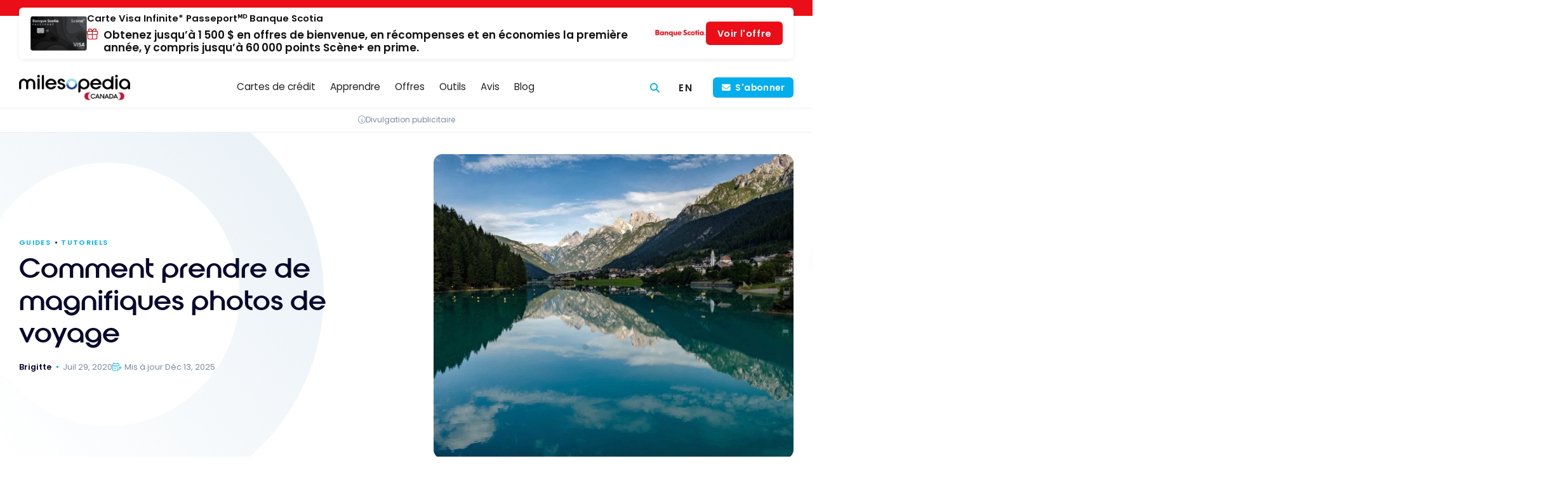

--- FILE ---
content_type: text/html; charset=UTF-8
request_url: https://milesopedia.com/guides/tutoriels/photos-de-voyage/
body_size: 32370
content:
<!doctype html>
<html lang="fr-CA">
<head>
	<meta charset="UTF-8">
	<meta name="viewport" content="width=device-width, initial-scale=1, maximum-scale=1">
	<link rel="profile" href="https://gmpg.org/xfn/11">

	
<!-- Preload fonts -->
<link rel="preload" href="https://milesopedia.com/wp-content/themes/milesopedia/libs/fonts/roie/roie.woff2" as="font" type="font/woff2" crossorigin>
<link rel="preload" href="https://milesopedia.com/wp-content/themes/milesopedia/libs/fonts/poppins/poppins-v20-latin-300.woff2" as="font" type="font/woff2" crossorigin>
<link rel="preload" href="https://milesopedia.com/wp-content/themes/milesopedia/libs/fonts/poppins/poppins-v20-latin-600.woff2" as="font" type="font/woff2" crossorigin>
<link rel="preload" href="https://milesopedia.com/wp-content/themes/milesopedia/libs/fonts/poppins/poppins-v20-latin-regular.woff2" as="font" type="font/woff2" crossorigin>
	    <script type="text/javascript">
        // Check if Didomi is ready, if not set up the callback stack
        window.didomiOnReady = window.didomiOnReady || [];

        // Push a function into didomiOnReady array that gets called when Didomi is ready
        window.didomiOnReady.push(function (Didomi) {

            // Check if user consent is required using Didomi's isRegulationApplied() method
            var isRegulationApplied = Didomi.isRegulationApplied('gdpr');
            //console.log('isRegulationApplied:'+isRegulationApplied);

            // If consent is required, create the consent link and insert it into the webpage
            if (isRegulationApplied) {
                // Get the PHP variable 'consent_link_label' and make it available in JavaScript
                let consent_link_label = 'Choix de consentement';

                // Construct the HTML for the consent link using a template literal for string interpolation
                let html_link = `<a href="javascript:Didomi.preferences.show()">${consent_link_label}</a>`;

                // Define a function to update the HTML of the '#didomi-pop-link' element
                function updateElement() {
                    var el = document.getElementById('didomi-pop-link');
                    // Check if element exists then update its innerHTML
                    if (el) {
                        el.innerHTML = html_link;
                    }
                }

                // Check the document's readyState.
                // If it's 'loading', add a 'DOMContentLoaded' event listener
                // to update the element once the DOM is fully loaded
                // If it's not 'loading', update the element right away
                if (document.readyState === 'loading') {
                    document.addEventListener('DOMContentLoaded', updateElement);
                } else {
                    updateElement(); // DOM is already loaded
                }
            }
        });
    </script>
    	<script type="application/ld+json">
		{
    "@context": "https:\/\/schema.org\/",
    "@type": "BreadcrumbList",
    "itemListElement": [
        {
            "@type": "ListItem",
            "position": 1,
            "name": "Home",
            "item": "https:\/\/milesopedia.com"
        },
        {
            "@type": "ListItem",
            "position": 2,
            "name": "Tutoriels",
            "item": "https:\/\/milesopedia.com\/guides\/tutoriels\/"
        },
        {
            "@type": "ListItem",
            "position": 3,
            "name": "Comment prendre de magnifiques photos de voyage"
        }
    ]
}	</script>
	<meta name='robots' content='index, follow, max-image-preview:large, max-snippet:-1, max-video-preview:-1' />
<link rel="alternate" hreflang="en-ca" href="https://milesopedia.com/en/guide/tutorials/travel-photos/" />
<link rel="alternate" hreflang="fr-ca" href="https://milesopedia.com/guides/tutoriels/photos-de-voyage/" />
<link rel="alternate" hreflang="x-default" href="https://milesopedia.com/guides/tutoriels/photos-de-voyage/" />
<script type="didomi/javascript" data-vendor="c:microsoft-YMcndbWB" data-purposes="improve_products">
    (function(c,l,a,r,i,t,y){
        c[a]=c[a]||function(){(c[a].q=c[a].q||[]).push(arguments)};
        t=l.createElement(r);t.async=1;t.src="https://www.clarity.ms/tag/"+i;
        y=l.getElementsByTagName(r)[0];y.parentNode.insertBefore(t,y);
    })(window, document, "clarity", "script", "5fw9uzzd01");
</script><script type="text/javascript">window.gdprAppliesGlobally=true;(function(){function n(e){if(!window.frames[e]){if(document.body&&document.body.firstChild){var t=document.body;var r=document.createElement("iframe");r.style.display="none";r.name=e;r.title=e;t.insertBefore(r,t.firstChild)}else{setTimeout(function(){n(e)},5)}}}function e(r,i,o,c,s){function e(e,t,r,n){if(typeof r!=="function"){return}if(!window[i]){window[i]=[]}var a=false;if(s){a=s(e,n,r)}if(!a){window[i].push({command:e,version:t,callback:r,parameter:n})}}e.stub=true;e.stubVersion=2;function t(n){if(!window[r]||window[r].stub!==true){return}if(!n.data){return}var a=typeof n.data==="string";var e;try{e=a?JSON.parse(n.data):n.data}catch(t){return}if(e[o]){var i=e[o];window[r](i.command,i.version,function(e,t){var r={};r[c]={returnValue:e,success:t,callId:i.callId};n.source.postMessage(a?JSON.stringify(r):r,"*")},i.parameter)}}if(typeof window[r]!=="function"){window[r]=e;if(window.addEventListener){window.addEventListener("message",t,false)}else{window.attachEvent("onmessage",t)}}}e("__tcfapi","__tcfapiBuffer","__tcfapiCall","__tcfapiReturn");n("__tcfapiLocator");(function(e,t){var r=document.createElement("link");r.rel="preconnect";r.as="script";var n=document.createElement("link");n.rel="dns-prefetch";n.as="script";var a=document.createElement("link");a.rel="preload";a.as="script";var i=document.createElement("script");i.id="spcloader";i.type="text/javascript";i["async"]=true;i.charset="utf-8";var o="https://sdk.privacy-center.org/"+e+"/loader.js?target_type=notice&target="+t;r.href="https://sdk.privacy-center.org/";n.href="https://sdk.privacy-center.org/";a.href=o;i.src=o;var c=document.getElementsByTagName("script")[0];c.parentNode.insertBefore(r,c);c.parentNode.insertBefore(n,c);c.parentNode.insertBefore(a,c);c.parentNode.insertBefore(i,c)})("2d5ea788-2eb9-4c4a-9e30-1b1446fd8fc3","JqzVCby8")})();</script><!-- Google Tag Manager -->
<script type="text/javascript">(function(w,d,s,l,i){w[l]=w[l]||[];w[l].push({'gtm.start':
    new Date().getTime(),event:'gtm.js'});var f=d.getElementsByTagName(s)[0],
    j=d.createElement(s),dl=l!='dataLayer'?'&l='+l:'';j.async=true;j.src=
    'https://www.googletagmanager.com/gtm.js?id='+i+dl;f.parentNode.insertBefore(j,f);
    })(window,document,'script','dataLayer','GTM-KMNM76');</script>
    <!-- End Google Tag Manager --><script data-minify="1" async type="application/javascript"
        src="https://milesopedia.com/wp-content/cache/min/1/swg/js/v1/swg-basic.js?ver=1768491770"></script>
<script>
  (self.SWG_BASIC = self.SWG_BASIC || []).push( basicSubscriptions => {
    basicSubscriptions.init({
      type: "NewsArticle",
      isPartOfType: ["Product"],
      isPartOfProductId: "CAow5JnVCw:openaccess",
      clientOptions: { theme: "light", lang: "fr-CA" },
    });
  });
</script><script async type="didomi/javascript" data-vendor="c:klaviyo-UFqjkXWe" src="https://static.klaviyo.com/onsite/js/klaviyo.js?company_id=TW7XF4"></script>
	<!-- This site is optimized with the Yoast SEO Premium plugin v26.8 (Yoast SEO v26.8) - https://yoast.com/product/yoast-seo-premium-wordpress/ -->
	<title>Comment prendre de magnifiques photos de voyage | Milesopedia</title>
<link data-rocket-prefetch href="https://sdk.privacy-center.org" rel="dns-prefetch">
<link data-rocket-prefetch href="https://bat.bing.com" rel="dns-prefetch">
<link data-rocket-prefetch href="https://www.googletagmanager.com" rel="dns-prefetch">
<link data-rocket-prefetch href="https://analytics.tiktok.com" rel="dns-prefetch">
<link data-rocket-prefetch href="https://wct-2.com" rel="dns-prefetch">
<link data-rocket-prefetch href="https://static.klaviyo.com" rel="dns-prefetch">
<link data-rocket-prefetch href="https://tracker.metricool.com" rel="dns-prefetch"><link rel="preload" data-rocket-preload as="image" href="https://milesopedia.com/wp-content/themes/milesopedia/images/didomi/image1.jpg" fetchpriority="high">
	<meta name="description" content="Utiliser des points pour voyager est une chose. Ramener de belles photos en est une autre! Voici les conseils de 3 experts de la communauté milesopedia." />
	<link rel="canonical" href="https://milesopedia.com/guides/tutoriels/photos-de-voyage/" />
	<meta property="og:locale" content="fr_CA" />
	<meta property="og:type" content="article" />
	<meta property="og:title" content="Comment prendre de magnifiques photos de voyage" />
	<meta property="og:description" content="Utiliser des points pour voyager est une chose. Ramener de belles photos en est une autre! Voici les conseils de 3 experts de la communauté milesopedia." />
	<meta property="og:url" content="https://milesopedia.com/guides/tutoriels/photos-de-voyage/" />
	<meta property="og:site_name" content="Milesopedia" />
	<meta property="article:publisher" content="https://www.facebook.com/milesopedia" />
	<meta property="article:author" content="https://www.facebook.com/groups/milesopedia/" />
	<meta property="article:published_time" content="2020-07-29T06:45:00+00:00" />
	<meta property="article:modified_time" content="2025-12-13T14:25:10+00:00" />
	<meta property="og:image" content="https://milesopedia.com/wp-content/uploads/2020/07/ed-b-a-b-ef-a-b-e-d-ac-.jpeg" />
	<meta property="og:image:width" content="1800" />
	<meta property="og:image:height" content="1200" />
	<meta property="og:image:type" content="image/jpeg" />
	<meta name="author" content="Brigitte" />
	<meta name="twitter:card" content="summary_large_image" />
	<meta name="twitter:creator" content="@milesopedia" />
	<meta name="twitter:site" content="@milesopedia" />
	<meta name="twitter:label1" content="Écrit par" />
	<meta name="twitter:data1" content="Brigitte" />
	<meta name="twitter:label2" content="Estimation du temps de lecture" />
	<meta name="twitter:data2" content="14 minutes" />
	<script type="application/ld+json" class="yoast-schema-graph">{"@context":"https://schema.org","@graph":[{"@type":"Article","@id":"https://milesopedia.com/guides/tutoriels/photos-de-voyage/#article","isPartOf":{"@id":"https://milesopedia.com/guides/tutoriels/photos-de-voyage/"},"author":{"name":"Brigitte","@id":"https://milesopedia.com/#/schema/person/4efc2ca022559d49beba0098089d0504"},"headline":"Comment prendre de magnifiques photos de voyage","datePublished":"2020-07-29T06:45:00+00:00","dateModified":"2025-12-13T14:25:10+00:00","mainEntityOfPage":{"@id":"https://milesopedia.com/guides/tutoriels/photos-de-voyage/"},"wordCount":2812,"commentCount":0,"publisher":{"@id":"https://milesopedia.com/#organization"},"image":{"@id":"https://milesopedia.com/guides/tutoriels/photos-de-voyage/#primaryimage"},"thumbnailUrl":"https://milesopedia.com/wp-content/uploads/2020/07/ed-b-a-b-ef-a-b-e-d-ac-.jpeg","articleSection":["Tutoriels"],"inLanguage":"fr-CA","potentialAction":[{"@type":"CommentAction","name":"Comment","target":["https://milesopedia.com/guides/tutoriels/photos-de-voyage/#respond"]}]},{"@type":"WebPage","@id":"https://milesopedia.com/guides/tutoriels/photos-de-voyage/","url":"https://milesopedia.com/guides/tutoriels/photos-de-voyage/","name":"Comment prendre de magnifiques photos de voyage | Milesopedia","isPartOf":{"@id":"https://milesopedia.com/#website"},"primaryImageOfPage":{"@id":"https://milesopedia.com/guides/tutoriels/photos-de-voyage/#primaryimage"},"image":{"@id":"https://milesopedia.com/guides/tutoriels/photos-de-voyage/#primaryimage"},"thumbnailUrl":"https://milesopedia.com/wp-content/uploads/2020/07/ed-b-a-b-ef-a-b-e-d-ac-.jpeg","datePublished":"2020-07-29T06:45:00+00:00","dateModified":"2025-12-13T14:25:10+00:00","description":"Utiliser des points pour voyager est une chose. Ramener de belles photos en est une autre! Voici les conseils de 3 experts de la communauté milesopedia.","inLanguage":"fr-CA","potentialAction":[{"@type":"ReadAction","target":["https://milesopedia.com/guides/tutoriels/photos-de-voyage/"]}]},{"@type":"ImageObject","inLanguage":"fr-CA","@id":"https://milesopedia.com/guides/tutoriels/photos-de-voyage/#primaryimage","url":"https://milesopedia.com/wp-content/uploads/2020/07/ed-b-a-b-ef-a-b-e-d-ac-.jpeg","contentUrl":"https://milesopedia.com/wp-content/uploads/2020/07/ed-b-a-b-ef-a-b-e-d-ac-.jpeg","width":1800,"height":1200,"caption":"Ed B A B Ef A B E D Ac"},{"@type":"WebSite","@id":"https://milesopedia.com/#website","url":"https://milesopedia.com/","name":"Milesopedia","description":"Programmes de fidélité et cartes de crédit au Canada","publisher":{"@id":"https://milesopedia.com/#organization"},"potentialAction":[{"@type":"SearchAction","target":{"@type":"EntryPoint","urlTemplate":"https://milesopedia.com/?s={search_term_string}"},"query-input":{"@type":"PropertyValueSpecification","valueRequired":true,"valueName":"search_term_string"}}],"inLanguage":"fr-CA"},{"@type":"Organization","@id":"https://milesopedia.com/#organization","name":"Milesopedia Canada","alternateName":"Milesopedia","url":"https://milesopedia.com/","logo":{"@type":"ImageObject","inLanguage":"fr-CA","@id":"https://milesopedia.com/#/schema/logo/image/","url":"https://milesopedia.com/wp-content/uploads/2023/01/MILESOPEDIA-logo-cmjn-black-V3@4x.png","contentUrl":"https://milesopedia.com/wp-content/uploads/2023/01/MILESOPEDIA-logo-cmjn-black-V3@4x.png","width":1600,"height":261,"caption":"Milesopedia Canada"},"image":{"@id":"https://milesopedia.com/#/schema/logo/image/"},"sameAs":["https://www.facebook.com/milesopedia","https://x.com/milesopedia","https://www.linkedin.com/company/milesopedia","https://www.tiktok.com/@milesopedia","https://www.youtube.com/milesopedia"]},{"@type":"Person","@id":"https://milesopedia.com/#/schema/person/4efc2ca022559d49beba0098089d0504","name":"Brigitte","image":{"@type":"ImageObject","inLanguage":"fr-CA","@id":"https://milesopedia.com/#/schema/person/image/","url":"https://milesopedia.com/wp-content/uploads/2023/08/brigitte-200x200.jpeg","contentUrl":"https://milesopedia.com/wp-content/uploads/2023/08/brigitte-200x200.jpeg","caption":"Brigitte"},"description":"Brigitte, a retired healthcare professional and a devoted slow traveler, dedicates her free time to exploration and writing. With a love for unhurried journeys, she shares her expertise on points and miles, providing valuable insights for those looking to travel longer and immerse themselves deeply in every destination.","sameAs":["https://www.facebook.com/groups/milesopedia/","https://www.instagram.com/milesopedia/","https://www.linkedin.com/company/milesopedia","https://x.com/milesopedia","https://www.youtube.com/milesopedia"],"url":"https://milesopedia.com/author/brigitte/"}]}</script>
	<!-- / Yoast SEO Premium plugin. -->



<link rel="alternate" type="application/rss+xml" title="Milesopedia » Flux" href="https://milesopedia.com/feed/" />
<link rel="alternate" type="application/rss+xml" title="Milesopedia » Flux des commentaires" href="https://milesopedia.com/comments/feed/" />
<link rel="alternate" type="application/rss+xml" title="Milesopedia » Comment prendre de magnifiques photos de voyage Flux des commentaires" href="https://milesopedia.com/guides/tutoriels/photos-de-voyage/feed/" />
<link rel="alternate" title="oEmbed (JSON)" type="application/json+oembed" href="https://milesopedia.com/wp-json/oembed/1.0/embed?url=https%3A%2F%2Fmilesopedia.com%2Fguides%2Ftutoriels%2Fphotos-de-voyage%2F" />
<link rel="alternate" title="oEmbed (XML)" type="text/xml+oembed" href="https://milesopedia.com/wp-json/oembed/1.0/embed?url=https%3A%2F%2Fmilesopedia.com%2Fguides%2Ftutoriels%2Fphotos-de-voyage%2F&#038;format=xml" />
<!-- milesopedia.com is managing ads with Advanced Ads 2.0.16 – https://wpadvancedads.com/ --><!--noptimize--><script id="miles-ready">
			window.advanced_ads_ready=function(e,a){a=a||"complete";var d=function(e){return"interactive"===a?"loading"!==e:"complete"===e};d(document.readyState)?e():document.addEventListener("readystatechange",(function(a){d(a.target.readyState)&&e()}),{once:"interactive"===a})},window.advanced_ads_ready_queue=window.advanced_ads_ready_queue||[];		</script>
		<!--/noptimize--><style id='wp-img-auto-sizes-contain-inline-css' type='text/css'>
img:is([sizes=auto i],[sizes^="auto," i]){contain-intrinsic-size:3000px 1500px}
/*# sourceURL=wp-img-auto-sizes-contain-inline-css */
</style>
<link rel='stylesheet' id='miles-normalize-css' href='https://milesopedia.com/wp-content/themes/milesopedia/libs/normalizecss/normalize.min.css?ver=8.0.1' type='text/css' media='all' />
<link data-minify="1" rel='stylesheet' id='miles-font-face-css' href='https://milesopedia.com/wp-content/cache/min/1/wp-content/themes/milesopedia/css/font-face.css?ver=1768491770' type='text/css' media='all' />
<link data-minify="1" rel='stylesheet' id='miles-vars-css' href='https://milesopedia.com/wp-content/cache/min/1/wp-content/themes/milesopedia/css/vars.css?ver=1768491770' type='text/css' media='all' />
<style id='wp-emoji-styles-inline-css' type='text/css'>

	img.wp-smiley, img.emoji {
		display: inline !important;
		border: none !important;
		box-shadow: none !important;
		height: 1em !important;
		width: 1em !important;
		margin: 0 0.07em !important;
		vertical-align: -0.1em !important;
		background: none !important;
		padding: 0 !important;
	}
/*# sourceURL=wp-emoji-styles-inline-css */
</style>
<style id='classic-theme-styles-inline-css' type='text/css'>
/*! This file is auto-generated */
.wp-block-button__link{color:#fff;background-color:#32373c;border-radius:9999px;box-shadow:none;text-decoration:none;padding:calc(.667em + 2px) calc(1.333em + 2px);font-size:1.125em}.wp-block-file__button{background:#32373c;color:#fff;text-decoration:none}
/*# sourceURL=/wp-includes/css/classic-themes.min.css */
</style>
<link data-minify="1" rel='stylesheet' id='milesgutenberg-styles-css' href='https://milesopedia.com/wp-content/cache/min/1/wp-content/plugins/miles_gutenberg/build/assets/main.b115e7e9587b186fb98c.css?ver=1768491770' type='text/css' media='all' />
<link rel='stylesheet' id='wpml-legacy-horizontal-list-0-css' href='https://milesopedia.com/wp-content/plugins/sitepress-multilingual-cms/templates/language-switchers/legacy-list-horizontal/style.min.css?ver=1' type='text/css' media='all' />
<link rel='stylesheet' id='wpml-menu-item-0-css' href='https://milesopedia.com/wp-content/plugins/sitepress-multilingual-cms/templates/language-switchers/menu-item/style.min.css?ver=1' type='text/css' media='all' />
<link data-minify="1" rel='stylesheet' id='miles-compare-bin-css' href='https://milesopedia.com/wp-content/cache/min/1/wp-content/themes/milesopedia/css/compare/compare-bin.css?ver=1768491770' type='text/css' media='all' />
<link data-minify="1" rel='stylesheet' id='miles-compare-bin-toggle-css' href='https://milesopedia.com/wp-content/cache/min/1/wp-content/themes/milesopedia/css/compare/compare-bin-toggle.css?ver=1768491770' type='text/css' media='all' />
<link data-minify="1" rel='stylesheet' id='miles-compare-header-css' href='https://milesopedia.com/wp-content/cache/min/1/wp-content/themes/milesopedia/css/compare/compare-header.css?ver=1768491770' type='text/css' media='all' />
<link data-minify="1" rel='stylesheet' id='miles-style-css' href='https://milesopedia.com/wp-content/cache/min/1/wp-content/themes/milesopedia/css/style.css?ver=1768491770' type='text/css' media='all' />
<link data-minify="1" rel='stylesheet' id='miles-footer-css' href='https://milesopedia.com/wp-content/cache/min/1/wp-content/themes/milesopedia/css/footer.css?ver=1768491770' type='text/css' media='all' />
<link data-minify="1" rel='stylesheet' id='miles-post-preview-css' href='https://milesopedia.com/wp-content/cache/min/1/wp-content/themes/milesopedia/css/posts/post-preview.css?ver=1768491770' type='text/css' media='all' />
<link rel='stylesheet' id='miles-fa-css' href='https://milesopedia.com/wp-content/themes/milesopedia/libs/fontawesome/css/fontawesome.min.css?ver=6.5.2-pro' type='text/css' media='all' />
<link data-minify="1" rel='stylesheet' id='miles-fa-light-css' href='https://milesopedia.com/wp-content/cache/min/1/wp-content/themes/milesopedia/libs/fontawesome/css/light.min.css?ver=1768491770' type='text/css' media='all' />
<link data-minify="1" rel='stylesheet' id='miles-fa-solid-css' href='https://milesopedia.com/wp-content/cache/min/1/wp-content/themes/milesopedia/libs/fontawesome/css/solid.min.css?ver=1768491770' type='text/css' media='all' />
<link data-minify="1" rel='stylesheet' id='miles-fa-brands-css' href='https://milesopedia.com/wp-content/cache/min/1/wp-content/themes/milesopedia/libs/fontawesome/css/brands.min.css?ver=1768491770' type='text/css' media='all' />
<link data-minify="1" rel='stylesheet' id='miles-fa-custom-shims-css' href='https://milesopedia.com/wp-content/cache/min/1/wp-content/themes/milesopedia/css/fa-custom-shims.css?ver=1768491770' type='text/css' media='all' />
<link data-minify="1" rel='stylesheet' id='miles-typography-css' href='https://milesopedia.com/wp-content/cache/min/1/wp-content/themes/milesopedia/css/typography.css?ver=1768491770' type='text/css' media='all' />
<link data-minify="1" rel='stylesheet' id='miles-buttons-css' href='https://milesopedia.com/wp-content/cache/min/1/wp-content/themes/milesopedia/css/buttons.css?ver=1768491770' type='text/css' media='all' />
<link data-minify="1" rel='stylesheet' id='miles-structure-css' href='https://milesopedia.com/wp-content/cache/min/1/wp-content/themes/milesopedia/css/structure.css?ver=1768491770' type='text/css' media='all' />
<link data-minify="1" rel='stylesheet' id='miles-post-grid-css' href='https://milesopedia.com/wp-content/cache/min/1/wp-content/themes/milesopedia/css/posts/post-grid.css?ver=1768491770' type='text/css' media='all' />
<link data-minify="1" rel='stylesheet' id='miles-sidebar-css' href='https://milesopedia.com/wp-content/cache/min/1/wp-content/themes/milesopedia/css/sidebar.css?ver=1768491770' type='text/css' media='all' />
<link data-minify="1" rel='stylesheet' id='miles-page-css' href='https://milesopedia.com/wp-content/cache/min/1/wp-content/themes/milesopedia/css/page.css?ver=1768491770' type='text/css' media='all' />
<link data-minify="1" rel='stylesheet' id='miles-notification-bar-css' href='https://milesopedia.com/wp-content/cache/min/1/wp-content/themes/milesopedia/css/components/notification-bar.css?ver=1768491770' type='text/css' media='all' />
<style id='miles-notification-bar-inline-css' type='text/css'>
	:root {
		--notification--color: #eb0e18;
		--notification--color-btn: #eb0e18;
	}
/*# sourceURL=miles-notification-bar-inline-css */
</style>
<link data-minify="1" rel='stylesheet' id='miles-branding-elements-css' href='https://milesopedia.com/wp-content/cache/min/1/wp-content/themes/milesopedia/css/components/branding-elements.css?ver=1768491770' type='text/css' media='all' />
<link data-minify="1" rel='stylesheet' id='miles-didomi-css' href='https://milesopedia.com/wp-content/cache/min/1/wp-content/themes/milesopedia/css/components/didomi.css?ver=1768491770' type='text/css' media='all' />
<link data-minify="1" rel='stylesheet' id='miles-back-to-top-css' href='https://milesopedia.com/wp-content/cache/min/1/wp-content/themes/milesopedia/css/components/back-to-top.css?ver=1768491770' type='text/css' media='all' />
<link data-minify="1" rel='stylesheet' id='miles-dialog-tooltip-css' href='https://milesopedia.com/wp-content/cache/min/1/wp-content/themes/milesopedia/css/components/dialog-tooltip.css?ver=1768491770' type='text/css' media='all' />
<link data-minify="1" rel='stylesheet' id='miles-header-css' href='https://milesopedia.com/wp-content/cache/min/1/wp-content/themes/milesopedia/css/header/header.css?ver=1768491770' type='text/css' media='all' />
<link data-minify="1" rel='stylesheet' id='miles-header-mobile-css' href='https://milesopedia.com/wp-content/cache/min/1/wp-content/themes/milesopedia/css/header/header-mobile.css?ver=1768491770' type='text/css' media='screen and (max-width: 767px)' />
<link data-minify="1" rel='stylesheet' id='miles-header-tablet-css' href='https://milesopedia.com/wp-content/cache/min/1/wp-content/themes/milesopedia/css/header/header-tablet.css?ver=1768491770' type='text/css' media='screen and (min-width: 768px)' />
<link data-minify="1" rel='stylesheet' id='miles-header-desktop-css' href='https://milesopedia.com/wp-content/cache/min/1/wp-content/themes/milesopedia/css/header/header-desktop.css?ver=1768491770' type='text/css' media='screen and (min-width: 1024px)' />
<link data-minify="1" rel='stylesheet' id='miles-header-nav-css' href='https://milesopedia.com/wp-content/cache/min/1/wp-content/themes/milesopedia/css/header-nav/header-nav.css?ver=1768491770' type='text/css' media='all' />
<link data-minify="1" rel='stylesheet' id='miles-header-nav-mobile-css' href='https://milesopedia.com/wp-content/cache/min/1/wp-content/themes/milesopedia/css/header-nav/header-nav-mobile.css?ver=1768491770' type='text/css' media='screen and (max-width: 767px)' />
<link data-minify="1" rel='stylesheet' id='miles-header-nav-tablet-css' href='https://milesopedia.com/wp-content/cache/min/1/wp-content/themes/milesopedia/css/header-nav/header-nav-tablet.css?ver=1768491770' type='text/css' media='screen and (min-width: 768px)' />
<link data-minify="1" rel='stylesheet' id='miles-header-nav-desktop-css' href='https://milesopedia.com/wp-content/cache/min/1/wp-content/themes/milesopedia/css/header-nav/header-nav-desktop.css?ver=1768491770' type='text/css' media='screen and (min-width: 1024px)' />
<link data-minify="1" rel='stylesheet' id='miles-cards-mobile-css' href='https://milesopedia.com/wp-content/cache/min/1/wp-content/themes/milesopedia/css/cards/cards-mobile.css?ver=1768491770' type='text/css' media='screen and (max-width: 767px)' />
<link data-minify="1" rel='stylesheet' id='miles-tooltip-css' href='https://milesopedia.com/wp-content/cache/min/1/wp-content/themes/milesopedia/css/components/tooltip.css?ver=1768491770' type='text/css' media='all' />
<link data-minify="1" rel='stylesheet' id='miles-cards-css' href='https://milesopedia.com/wp-content/cache/min/1/wp-content/themes/milesopedia/css/cards/cards.css?ver=1768491770' type='text/css' media='all' />
<link data-minify="1" rel='stylesheet' id='miles-cards-tablet-css' href='https://milesopedia.com/wp-content/cache/min/1/wp-content/themes/milesopedia/css/cards/cards-tablet.css?ver=1768491770' type='text/css' media='screen and (min-width: 768px)' />
<link data-minify="1" rel='stylesheet' id='miles-cards-desktop-css' href='https://milesopedia.com/wp-content/cache/min/1/wp-content/themes/milesopedia/css/cards/cards-desktop.css?ver=1768491770' type='text/css' media='screen and (min-width: 1024px)' />
<link data-minify="1" rel='stylesheet' id='miles-cards-list-css' href='https://milesopedia.com/wp-content/cache/min/1/wp-content/themes/milesopedia/css/cards/cards-list.css?ver=1768491770' type='text/css' media='all' />
<link data-minify="1" rel='stylesheet' id='miles-cards-compare-v-css' href='https://milesopedia.com/wp-content/cache/min/1/wp-content/themes/milesopedia/css/cards/cards-compare-v.css?ver=1768491770' type='text/css' media='all' />
<link data-minify="1" rel='stylesheet' id='miles-cards-swiper-css' href='https://milesopedia.com/wp-content/cache/min/1/wp-content/themes/milesopedia/css/cards/cards-swiper.css?ver=1768491770' type='text/css' media='all' />
<link data-minify="1" rel='stylesheet' id='miles-sponsored-css' href='https://milesopedia.com/wp-content/cache/min/1/wp-content/themes/milesopedia/css/components/sponsored.css?ver=1768491770' type='text/css' media='all' />
<link data-minify="1" rel='stylesheet' id='miles-banks-css' href='https://milesopedia.com/wp-content/cache/min/1/wp-content/themes/milesopedia/css/banks/banks.css?ver=1768491770' type='text/css' media='all' />
<link data-minify="1" rel='stylesheet' id='miles-tabs-css' href='https://milesopedia.com/wp-content/cache/min/1/wp-content/themes/milesopedia/css/components/tabs.css?ver=1768491770' type='text/css' media='all' />
<link data-minify="1" rel='stylesheet' id='miles-newsletter-css' href='https://milesopedia.com/wp-content/cache/min/1/wp-content/themes/milesopedia/css/components/newsletter.css?ver=1768491770' type='text/css' media='all' />
<link data-minify="1" rel='stylesheet' id='miles-message-box-css' href='https://milesopedia.com/wp-content/cache/min/1/wp-content/themes/milesopedia/css/components/message-box.css?ver=1768491770' type='text/css' media='all' />
<link data-minify="1" rel='stylesheet' id='miles-blockquotes-css' href='https://milesopedia.com/wp-content/cache/min/1/wp-content/themes/milesopedia/css/components/blockquotes.css?ver=1768491770' type='text/css' media='all' />
<link data-minify="1" rel='stylesheet' id='miles-issuer-link-css' href='https://milesopedia.com/wp-content/cache/min/1/wp-content/themes/milesopedia/css/components/issuer-link.css?ver=1768491770' type='text/css' media='all' />
<link rel='stylesheet' id='miles-brand-scheme-css' href='https://milesopedia.com/wp-content/themes/milesopedia/css/brand_scheme.css?ver=1751292583' type='text/css' media='all' />
<link data-minify="1" rel='stylesheet' id='js_composer_front-css' href='https://milesopedia.com/wp-content/cache/min/1/wp-content/plugins/js_composer/assets/css/js_composer.min.css?ver=1768491772' type='text/css' media='all' />
<link data-minify="1" rel='stylesheet' id='miles-entry-header-css' href='https://milesopedia.com/wp-content/cache/min/1/wp-content/themes/milesopedia/css/entry-header.css?ver=1768491770' type='text/css' media='all' />
<link data-minify="1" rel='stylesheet' id='miles-faq-css' href='https://milesopedia.com/wp-content/cache/min/1/wp-content/themes/milesopedia/css/components/faq.css?ver=1768491770' type='text/css' media='all' />
<link data-minify="1" rel='stylesheet' id='miles-post-css' href='https://milesopedia.com/wp-content/cache/min/1/wp-content/themes/milesopedia/css/posts/post.css?ver=1768491772' type='text/css' media='all' />
<link data-minify="1" rel='stylesheet' id='miles-author-css' href='https://milesopedia.com/wp-content/cache/min/1/wp-content/themes/milesopedia/css/author.css?ver=1768491772' type='text/css' media='all' />
<link data-minify="1" rel='stylesheet' id='miles-wpbakery-css' href='https://milesopedia.com/wp-content/cache/min/1/wp-content/themes/milesopedia/css/wpbakery.css?ver=1768491772' type='text/css' media='all' />
<link data-minify="1" rel='stylesheet' id='miles-card-used-css' href='https://milesopedia.com/wp-content/cache/min/1/wp-content/themes/milesopedia/css/cards/card-used.css?ver=1768491772' type='text/css' media='all' />
<link data-minify="1" rel='stylesheet' id='miles-card-featured-css' href='https://milesopedia.com/wp-content/cache/min/1/wp-content/themes/milesopedia/css/cards/card-featured.css?ver=1768491772' type='text/css' media='all' />
<link data-minify="1" rel='stylesheet' id='miles-tags-css' href='https://milesopedia.com/wp-content/cache/min/1/wp-content/themes/milesopedia/css/components/tags.css?ver=1768491770' type='text/css' media='all' />
<link data-minify="1" rel='stylesheet' id='miles-post-specs-css' href='https://milesopedia.com/wp-content/cache/min/1/wp-content/themes/milesopedia/css/posts/post-specs.css?ver=1768491772' type='text/css' media='all' />
<link data-minify="1" rel='stylesheet' id='miles-affiliate-cta-css' href='https://milesopedia.com/wp-content/cache/min/1/wp-content/themes/milesopedia/css/components/affiliate-cta.css?ver=1768491772' type='text/css' media='all' />
<link data-minify="1" rel='stylesheet' id='miles-toc-css' href='https://milesopedia.com/wp-content/cache/min/1/wp-content/themes/milesopedia/css/components/toc.css?ver=1768491772' type='text/css' media='all' />
<link data-minify="1" rel='stylesheet' id='miles-klaviyo-css-css' href='https://milesopedia.com/wp-content/cache/min/1/wp-content/plugins/miles_klaviyo/build/assets/main.css?ver=1768491770' type='text/css' media='all' />
<link data-minify="1" rel='stylesheet' id='wppb_stylesheet-css' href='https://milesopedia.com/wp-content/cache/min/1/wp-content/plugins/profile-builder/assets/css/style-front-end.css?ver=1768491770' type='text/css' media='all' />
<script type="text/javascript" src="https://milesopedia.com/wp-includes/js/jquery/jquery.min.js?ver=3.7.1" id="jquery-core-js"></script>
<script type="text/javascript" src="https://milesopedia.com/wp-includes/js/jquery/jquery-migrate.min.js?ver=3.4.1" id="jquery-migrate-js"></script>
<script type="text/javascript" id="advanced-ads-advanced-js-js-extra">
/* <![CDATA[ */
var advads_options = {"blog_id":"1","privacy":{"enabled":true,"custom-cookie-name":"","custom-cookie-value":"","consent-method":"iab_tcf_20","state":"unknown"}};
//# sourceURL=advanced-ads-advanced-js-js-extra
/* ]]> */
</script>
<script type="text/javascript" src="https://milesopedia.com/wp-content/plugins/advanced-ads/public/assets/js/advanced.min.js?ver=2.0.16" id="advanced-ads-advanced-js-js"></script>
<script type="text/javascript" id="advanced_ads_pro/visitor_conditions-js-extra">
/* <![CDATA[ */
var advanced_ads_pro_visitor_conditions = {"referrer_cookie_name":"advanced_ads_pro_visitor_referrer","referrer_exdays":"365","page_impr_cookie_name":"advanced_ads_page_impressions","page_impr_exdays":"3650"};
//# sourceURL=advanced_ads_pro%2Fvisitor_conditions-js-extra
/* ]]> */
</script>
<script type="text/javascript" src="https://milesopedia.com/wp-content/plugins/advanced-ads-pro/modules/advanced-visitor-conditions/inc/conditions.min.js?ver=3.0.8" id="advanced_ads_pro/visitor_conditions-js"></script>
<script></script><link rel="https://api.w.org/" href="https://milesopedia.com/wp-json/" /><link rel="alternate" title="JSON" type="application/json" href="https://milesopedia.com/wp-json/wp/v2/posts/94079" /><link rel="EditURI" type="application/rsd+xml" title="RSD" href="https://milesopedia.com/xmlrpc.php?rsd" />
<meta name="generator" content="WordPress 6.9" />
<link rel='shortlink' href='https://milesopedia.com/?p=94079' />
<meta name="generator" content="WPML ver:4.8.6 stt:1,4;" />
	<script type="text/javascript">    var milesRESTEndpoints = {};</script>
	<link rel="preload" href="https://wct-2.com/wct.js?type=session" as="script"><script type="text/javascript" data-ezscrex="false" async>(function(w, c, t, u) {
    w._wct = w._wct || {}; w._wct = u;
    var s = c.createElement(t);
    s.type = 'text/javascript'; s.async = true; s.src = 'https://wct-2.com/wct.js?type=session';
    var r = c.getElementsByTagName(t)[0];
    r.parentNode.insertBefore(s, r);
}(window, document, 'script', {
    'uid' : 'auTasK',
    'google_tracking_id' : 'UA-66385069-1',
    'redirect_through' : 'https://milesopedia.com/go',
    'proxy' : 'https://wct-2.com',
    'auto_tagging' : true
}));</script><link rel="pingback" href="https://milesopedia.com/xmlrpc.php">		<script type="text/javascript">
			var advadsCfpQueue = [];
			var advadsCfpAd = function( adID ) {
				if ( 'undefined' === typeof advadsProCfp ) {
					advadsCfpQueue.push( adID )
				} else {
					advadsProCfp.addElement( adID )
				}
			}
		</script>
		<meta name="generator" content="Powered by WPBakery Page Builder - drag and drop page builder for WordPress."/>
<link rel="icon" href="https://milesopedia.com/wp-content/uploads/2025/02/cropped-Milesopedia-favicon-32x32.png" sizes="32x32" />
<link rel="icon" href="https://milesopedia.com/wp-content/uploads/2025/02/cropped-Milesopedia-favicon-192x192.png" sizes="192x192" />
<link rel="apple-touch-icon" href="https://milesopedia.com/wp-content/uploads/2025/02/cropped-Milesopedia-favicon-180x180.png" />
<meta name="msapplication-TileImage" content="https://milesopedia.com/wp-content/uploads/2025/02/cropped-Milesopedia-favicon-270x270.png" />
	<script>
        (function($) {
            $(function() {
                if ('object' !== typeof FWP) {
                    return;
                }
                FWP.hooks.addAction('facetwp/loaded', function() {
                    let card_best_for_label = $( '.facetwp-facet-card_best_for .fs-label' );
                    if ( $(card_best_for_label).text() == 'Any') {
                        $(card_best_for_label).text( 'Tous' );
                    }
                    let card_network_label = $( '.facetwp-facet-card_network .fs-label' );
                    //console.log('!!! card_network_label:'+card_network_label);
                    if ( $(card_network_label).text() == 'Any') {
                        $(card_network_label).text( 'Tous' );
                    }
                    //console.log('!!!!'); console.log(card_best_for_label);
                }, 100 );
            });
        })(jQuery);
	</script>
<style type="text/css" data-type="vc_shortcodes-default-css">.vc_do_custom_heading{margin-bottom:0.625rem;margin-top:0;}.vc_do_custom_heading{margin-bottom:0.625rem;margin-top:0;}.vc_do_custom_heading{margin-bottom:0.625rem;margin-top:0;}</style><noscript><style> .wpb_animate_when_almost_visible { opacity: 1; }</style></noscript><style id='global-styles-inline-css' type='text/css'>
:root{--wp--preset--aspect-ratio--square: 1;--wp--preset--aspect-ratio--4-3: 4/3;--wp--preset--aspect-ratio--3-4: 3/4;--wp--preset--aspect-ratio--3-2: 3/2;--wp--preset--aspect-ratio--2-3: 2/3;--wp--preset--aspect-ratio--16-9: 16/9;--wp--preset--aspect-ratio--9-16: 9/16;--wp--preset--color--black: #000000;--wp--preset--color--cyan-bluish-gray: #abb8c3;--wp--preset--color--white: #ffffff;--wp--preset--color--pale-pink: #f78da7;--wp--preset--color--vivid-red: #cf2e2e;--wp--preset--color--luminous-vivid-orange: #ff6900;--wp--preset--color--luminous-vivid-amber: #fcb900;--wp--preset--color--light-green-cyan: #7bdcb5;--wp--preset--color--vivid-green-cyan: #00d084;--wp--preset--color--pale-cyan-blue: #8ed1fc;--wp--preset--color--vivid-cyan-blue: #0693e3;--wp--preset--color--vivid-purple: #9b51e0;--wp--preset--gradient--vivid-cyan-blue-to-vivid-purple: linear-gradient(135deg,rgb(6,147,227) 0%,rgb(155,81,224) 100%);--wp--preset--gradient--light-green-cyan-to-vivid-green-cyan: linear-gradient(135deg,rgb(122,220,180) 0%,rgb(0,208,130) 100%);--wp--preset--gradient--luminous-vivid-amber-to-luminous-vivid-orange: linear-gradient(135deg,rgb(252,185,0) 0%,rgb(255,105,0) 100%);--wp--preset--gradient--luminous-vivid-orange-to-vivid-red: linear-gradient(135deg,rgb(255,105,0) 0%,rgb(207,46,46) 100%);--wp--preset--gradient--very-light-gray-to-cyan-bluish-gray: linear-gradient(135deg,rgb(238,238,238) 0%,rgb(169,184,195) 100%);--wp--preset--gradient--cool-to-warm-spectrum: linear-gradient(135deg,rgb(74,234,220) 0%,rgb(151,120,209) 20%,rgb(207,42,186) 40%,rgb(238,44,130) 60%,rgb(251,105,98) 80%,rgb(254,248,76) 100%);--wp--preset--gradient--blush-light-purple: linear-gradient(135deg,rgb(255,206,236) 0%,rgb(152,150,240) 100%);--wp--preset--gradient--blush-bordeaux: linear-gradient(135deg,rgb(254,205,165) 0%,rgb(254,45,45) 50%,rgb(107,0,62) 100%);--wp--preset--gradient--luminous-dusk: linear-gradient(135deg,rgb(255,203,112) 0%,rgb(199,81,192) 50%,rgb(65,88,208) 100%);--wp--preset--gradient--pale-ocean: linear-gradient(135deg,rgb(255,245,203) 0%,rgb(182,227,212) 50%,rgb(51,167,181) 100%);--wp--preset--gradient--electric-grass: linear-gradient(135deg,rgb(202,248,128) 0%,rgb(113,206,126) 100%);--wp--preset--gradient--midnight: linear-gradient(135deg,rgb(2,3,129) 0%,rgb(40,116,252) 100%);--wp--preset--spacing--20: 0.44rem;--wp--preset--spacing--30: 0.67rem;--wp--preset--spacing--40: 1rem;--wp--preset--spacing--50: 1.5rem;--wp--preset--spacing--60: 2.25rem;--wp--preset--spacing--70: 3.38rem;--wp--preset--spacing--80: 5.06rem;--wp--preset--shadow--natural: 6px 6px 9px rgba(0, 0, 0, 0.2);--wp--preset--shadow--deep: 12px 12px 50px rgba(0, 0, 0, 0.4);--wp--preset--shadow--sharp: 6px 6px 0px rgba(0, 0, 0, 0.2);--wp--preset--shadow--outlined: 6px 6px 0px -3px rgb(255, 255, 255), 6px 6px rgb(0, 0, 0);--wp--preset--shadow--crisp: 6px 6px 0px rgb(0, 0, 0);}:where(.is-layout-flex){gap: 0.5em;}:where(.is-layout-grid){gap: 0.5em;}body .is-layout-flex{display: flex;}.is-layout-flex{flex-wrap: wrap;align-items: center;}.is-layout-flex > :is(*, div){margin: 0;}body .is-layout-grid{display: grid;}.is-layout-grid > :is(*, div){margin: 0;}:where(.wp-block-columns.is-layout-flex){gap: 2em;}:where(.wp-block-columns.is-layout-grid){gap: 2em;}:where(.wp-block-post-template.is-layout-flex){gap: 1.25em;}:where(.wp-block-post-template.is-layout-grid){gap: 1.25em;}.has-black-color{color: var(--wp--preset--color--black) !important;}.has-cyan-bluish-gray-color{color: var(--wp--preset--color--cyan-bluish-gray) !important;}.has-white-color{color: var(--wp--preset--color--white) !important;}.has-pale-pink-color{color: var(--wp--preset--color--pale-pink) !important;}.has-vivid-red-color{color: var(--wp--preset--color--vivid-red) !important;}.has-luminous-vivid-orange-color{color: var(--wp--preset--color--luminous-vivid-orange) !important;}.has-luminous-vivid-amber-color{color: var(--wp--preset--color--luminous-vivid-amber) !important;}.has-light-green-cyan-color{color: var(--wp--preset--color--light-green-cyan) !important;}.has-vivid-green-cyan-color{color: var(--wp--preset--color--vivid-green-cyan) !important;}.has-pale-cyan-blue-color{color: var(--wp--preset--color--pale-cyan-blue) !important;}.has-vivid-cyan-blue-color{color: var(--wp--preset--color--vivid-cyan-blue) !important;}.has-vivid-purple-color{color: var(--wp--preset--color--vivid-purple) !important;}.has-black-background-color{background-color: var(--wp--preset--color--black) !important;}.has-cyan-bluish-gray-background-color{background-color: var(--wp--preset--color--cyan-bluish-gray) !important;}.has-white-background-color{background-color: var(--wp--preset--color--white) !important;}.has-pale-pink-background-color{background-color: var(--wp--preset--color--pale-pink) !important;}.has-vivid-red-background-color{background-color: var(--wp--preset--color--vivid-red) !important;}.has-luminous-vivid-orange-background-color{background-color: var(--wp--preset--color--luminous-vivid-orange) !important;}.has-luminous-vivid-amber-background-color{background-color: var(--wp--preset--color--luminous-vivid-amber) !important;}.has-light-green-cyan-background-color{background-color: var(--wp--preset--color--light-green-cyan) !important;}.has-vivid-green-cyan-background-color{background-color: var(--wp--preset--color--vivid-green-cyan) !important;}.has-pale-cyan-blue-background-color{background-color: var(--wp--preset--color--pale-cyan-blue) !important;}.has-vivid-cyan-blue-background-color{background-color: var(--wp--preset--color--vivid-cyan-blue) !important;}.has-vivid-purple-background-color{background-color: var(--wp--preset--color--vivid-purple) !important;}.has-black-border-color{border-color: var(--wp--preset--color--black) !important;}.has-cyan-bluish-gray-border-color{border-color: var(--wp--preset--color--cyan-bluish-gray) !important;}.has-white-border-color{border-color: var(--wp--preset--color--white) !important;}.has-pale-pink-border-color{border-color: var(--wp--preset--color--pale-pink) !important;}.has-vivid-red-border-color{border-color: var(--wp--preset--color--vivid-red) !important;}.has-luminous-vivid-orange-border-color{border-color: var(--wp--preset--color--luminous-vivid-orange) !important;}.has-luminous-vivid-amber-border-color{border-color: var(--wp--preset--color--luminous-vivid-amber) !important;}.has-light-green-cyan-border-color{border-color: var(--wp--preset--color--light-green-cyan) !important;}.has-vivid-green-cyan-border-color{border-color: var(--wp--preset--color--vivid-green-cyan) !important;}.has-pale-cyan-blue-border-color{border-color: var(--wp--preset--color--pale-cyan-blue) !important;}.has-vivid-cyan-blue-border-color{border-color: var(--wp--preset--color--vivid-cyan-blue) !important;}.has-vivid-purple-border-color{border-color: var(--wp--preset--color--vivid-purple) !important;}.has-vivid-cyan-blue-to-vivid-purple-gradient-background{background: var(--wp--preset--gradient--vivid-cyan-blue-to-vivid-purple) !important;}.has-light-green-cyan-to-vivid-green-cyan-gradient-background{background: var(--wp--preset--gradient--light-green-cyan-to-vivid-green-cyan) !important;}.has-luminous-vivid-amber-to-luminous-vivid-orange-gradient-background{background: var(--wp--preset--gradient--luminous-vivid-amber-to-luminous-vivid-orange) !important;}.has-luminous-vivid-orange-to-vivid-red-gradient-background{background: var(--wp--preset--gradient--luminous-vivid-orange-to-vivid-red) !important;}.has-very-light-gray-to-cyan-bluish-gray-gradient-background{background: var(--wp--preset--gradient--very-light-gray-to-cyan-bluish-gray) !important;}.has-cool-to-warm-spectrum-gradient-background{background: var(--wp--preset--gradient--cool-to-warm-spectrum) !important;}.has-blush-light-purple-gradient-background{background: var(--wp--preset--gradient--blush-light-purple) !important;}.has-blush-bordeaux-gradient-background{background: var(--wp--preset--gradient--blush-bordeaux) !important;}.has-luminous-dusk-gradient-background{background: var(--wp--preset--gradient--luminous-dusk) !important;}.has-pale-ocean-gradient-background{background: var(--wp--preset--gradient--pale-ocean) !important;}.has-electric-grass-gradient-background{background: var(--wp--preset--gradient--electric-grass) !important;}.has-midnight-gradient-background{background: var(--wp--preset--gradient--midnight) !important;}
/*# sourceURL=global-styles-inline-css */
</style>
<link data-minify="1" rel='stylesheet' id='miles-loading-shimmer-css' href='https://milesopedia.com/wp-content/cache/min/1/wp-content/themes/milesopedia/css/loading-shimmer.css?ver=1768491770' type='text/css' media='all' />
<link data-minify="1" rel='stylesheet' id='miles-deferred-post-css' href='https://milesopedia.com/wp-content/cache/min/1/wp-content/themes/milesopedia/css/deferred_posts.css?ver=1768491770' type='text/css' media='all' />
<meta name="generator" content="WP Rocket 3.20.3" data-wpr-features="wpr_minify_js wpr_preconnect_external_domains wpr_oci wpr_minify_css wpr_desktop" /></head>

<body class="wp-singular post-template-default single single-post postid-94079 single-format-standard wp-custom-logo wp-theme-milesopedia fr wpb-js-composer js-comp-ver-8.7.2 vc_responsive aa-prefix-miles-" data-spy="scroll" data-target="#toc">
<!-- Google Tag Manager (noscript) -->
<noscript><iframe src="https://www.googletagmanager.com/ns.html?id=GTM-KMNM76"
height="0" width="0" style="display:none;visibility:hidden"></iframe></noscript>
<!-- End Google Tag Manager (noscript) -->

<div  id="page" class="site">
	<a class="skip-link screen-reader-text" href="#content">Passer au contenu</a>

	
<div  class="notification-bar--outer">
	<div  class="container">
		<a
			href="https://milesopedia.com/go/scotia-infinite-passeport/"
			title="Voir l&#039;offre"
			target="_blank"
			class="notification-bar notification-bar--premium"
		>

							<div class="notification-bar--card-image">
					<img width="200" height="122" src="https://milesopedia.com/wp-content/uploads/2021/09/carte-visa-infinite-passeport-banque-scotia-200x122.png" class="attachment-thumbnail size-thumbnail wp-post-image" alt="Carte Visa Infinite* Passeportᴹᴰ Banque Scotia" loading="eager" decoding="async" srcset="https://milesopedia.com/wp-content/uploads/2021/09/carte-visa-infinite-passeport-banque-scotia-200x122.png 200w, https://milesopedia.com/wp-content/uploads/2021/09/carte-visa-infinite-passeport-banque-scotia-450x273.png 450w, https://milesopedia.com/wp-content/uploads/2021/09/carte-visa-infinite-passeport-banque-scotia.png 520w" sizes="(max-width: 200px) 100vw, 200px" />				</div>
			
			<div class="notification-bar--text">
									<div class="notification-bar--card-name">
						Carte Visa Infinite* Passeportᴹᴰ Banque Scotia					</div>
				
				<div class="notification-bar--offer">
					<i class="fa-classic fa-light fa-gift" aria-hidden="true"></i>					Obtenez jusqu’à 1 500 $ en offres de bienvenue, en récompenses et en économies la première année, y compris jusqu’à 60 000 points Scène+ en prime.				</div>
			</div>

							<div class="notification-bar--logo">
					<img src="https://milesopedia.com/wp-content/uploads/2021/01/banque-scotia-nouveau-logo.png" alt="">
				</div>
			
			<div class="notification-bar--cta">
				<span class="btn">
					Voir l&#039;offre				</span>
			</div>
		</a>
	</div>
</div>

	<header  id="masthead" class="site-header">
		<div  class="header-wrap container">

			<!-- Mobile only -->
			<div class="pre-scrim" id="headerPreScrim"></div>

			<!-- Logo -->
			<a href="https://milesopedia.com/" class="site-branding">
										<img
		class="miles_img img-medium"
		src="https://milesopedia.com/wp-content/uploads/2025/08/Milesopedia-CANADA-450x103.png"
		srcset="https://milesopedia.com/wp-content/uploads/2025/08/Milesopedia-CANADA-450x103.png 450w, https://milesopedia.com/wp-content/uploads/2025/08/Milesopedia-CANADA-200x46.png 200w, https://milesopedia.com/wp-content/uploads/2025/08/Milesopedia-CANADA-768x176.png 768w, https://milesopedia.com/wp-content/uploads/2025/08/Milesopedia-CANADA.png 884w"
		sizes="(max-width: 450px) 100vw, 450px"
		alt="Milesopedia CANADA"
		loading="eager"		width="450" height="103" 	>
								</a>

			<nav class="header-nav">

				<!-- Nav -->
				<div id="nav-wrap">
					<div class="menu-mega-menu-2024-container"><ul id="menu-mega-menu-2024" class="menu">
		<li class=" menu-item menu-item-type-custom menu-item-object-custom menu-item-has-children nav-top-level">
							<span class="nav-top-level-toggle">
					<span class="nav-top-level-icon-text">
													<div class="nav-top-level-icon">
								<img
									src="https://milesopedia.com/wp-content/uploads/2024/05/Icons-hamburger-mobile-Cartes-de-credit-50x50-1.png"
									loading="lazy"
									alt="Cartes de crédit"
								/>
							</div>
												Cartes de crédit					</span>
				</span>
					<div class='nav-section'><div class='container'><ul class='header-nav-columns'>		<li class=" menu-item menu-item-type-custom menu-item-object-custom menu-item-has-children">
							<div class="nav-group-heading">
					Par catégorie				</div>
					<ul class='nav-third-level'>
		<li class=" menu-item menu-item-type-post_type menu-item-object-page">
			<a href="https://milesopedia.com/meilleures-cartes-de-credit/">
									<i class="fa-classic fa-solid fa-star" aria-hidden="true"></i>				
				Meilleures offres			</a>
		</li>

		<li class=" menu-item menu-item-type-post_type menu-item-object-page">
			<a href="https://milesopedia.com/meilleures-cartes-de-credit/voyages/">
									<i class="fa-classic fa-solid fa-passport" aria-hidden="true"></i>				
				Voyages			</a>
		</li>

		<li class=" menu-item menu-item-type-post_type menu-item-object-page">
			<a href="https://milesopedia.com/meilleures-cartes-de-credit/remise-en-argent/">
									<i class="fa-classic fa-solid fa-piggy-bank" aria-hidden="true"></i>				
				Remise en argent			</a>
		</li>

		<li class=" menu-item menu-item-type-post_type menu-item-object-page">
			<a href="https://milesopedia.com/meilleures-cartes-de-credit/sans-frais/">
									<i class="fa-classic fa-solid fa-circle-0" aria-hidden="true"></i>				
				Sans frais annuels			</a>
		</li>

		<li class=" menu-item menu-item-type-post_type menu-item-object-page">
			<a class="nav-all-link"href="https://milesopedia.com/meilleures-cartes-de-credit/par-categorie/">
				
				Toutes les catégories			</a>
		</li>
	</ul>
</li>
		<li class=" menu-item menu-item-type-custom menu-item-object-custom menu-item-has-children">
							<div class="nav-group-heading">
					Par programme de fidélité				</div>
					<ul class='nav-third-level'>
		<li class=" menu-item menu-item-type-post_type menu-item-object-page">
			<a href="https://milesopedia.com/meilleures-cartes-de-credit/aeroplan/">
				
				Aéroplan			</a>
		</li>

		<li class=" menu-item menu-item-type-post_type menu-item-object-page">
			<a href="https://milesopedia.com/meilleures-cartes-de-credit/points-privileges/">
				
				American Express Points-Privilèges			</a>
		</li>

		<li class=" menu-item menu-item-type-post_type menu-item-object-page">
			<a href="https://milesopedia.com/meilleures-cartes-de-credit/points-marriott-bonvoy/">
				
				Marriott Bonvoy			</a>
		</li>

		<li class=" menu-item menu-item-type-post_type menu-item-object-page">
			<a href="https://milesopedia.com/meilleures-cartes-de-credit/sceneplus/">
				
				Scène+			</a>
		</li>

		<li class=" menu-item menu-item-type-post_type menu-item-object-page">
			<a class="nav-all-link"href="https://milesopedia.com/meilleures-cartes-de-credit/par-categorie/">
				
				Toutes les cartes			</a>
		</li>
	</ul>
</li>
		<li class=" menu-item menu-item-type-custom menu-item-object-custom menu-item-has-children">
							<div class="nav-group-heading">
					Par émetteur				</div>
					<ul class='nav-third-level'>
		<li class=" menu-item menu-item-type-post_type menu-item-object-page">
			<a href="https://milesopedia.com/cartes/american-express-canada/">
				
				American Express Canada			</a>
		</li>

		<li class=" menu-item menu-item-type-post_type menu-item-object-page">
			<a href="https://milesopedia.com/cartes/cibc/">
				
				CIBC			</a>
		</li>

		<li class=" menu-item menu-item-type-post_type menu-item-object-page">
			<a href="https://milesopedia.com/cartes/rbc/">
				
				RBC			</a>
		</li>

		<li class=" menu-item menu-item-type-post_type menu-item-object-page">
			<a href="https://milesopedia.com/cartes/banque-scotia/">
				
				Scotia			</a>
		</li>

		<li class=" menu-item menu-item-type-post_type menu-item-object-page">
			<a href="https://milesopedia.com/cartes/td/">
				
				TD			</a>
		</li>

		<li class=" menu-item menu-item-type-post_type menu-item-object-page">
			<a class="nav-all-link"href="https://milesopedia.com/meilleures-cartes-de-credit/par-institution/">
				
				Toutes les institutions			</a>
		</li>
	</ul>
</li>
		<li class=" menu-item menu-item-type-custom menu-item-object-custom">
							
				<a href="https://milesopedia.com/comparer/cartes-de-credit/"class="nav-image-cta">
					<img src="https://milesopedia.com/wp-content/uploads/2024/05/milesopedia-comparateur.jpg" alt="Comparez les cartes de crédit" />
					<div class="nav-image-cta--title">
						Comparez les cartes de crédit					</div>
				</a>
					</li>
</ul>
</li>

		<li class=" menu-item menu-item-type-custom menu-item-object-custom menu-item-has-children nav-top-level">
							<span class="nav-top-level-toggle">
					<span class="nav-top-level-icon-text">
													<div class="nav-top-level-icon">
								<img
									src="https://milesopedia.com/wp-content/uploads/2024/05/Icons-hamburger-mobile-Apprendre-50x50-1.png"
									loading="lazy"
									alt="Apprendre"
								/>
							</div>
												Apprendre					</span>
				</span>
					<div class='nav-section'><div class='container'><ul class='header-nav-columns'>		<li class=" menu-item menu-item-type-custom menu-item-object-custom menu-item-has-children">
							<div class="nav-group-heading">
					Nos stratégies				</div>
					<ul class='nav-third-level'>
		<li class=" menu-item menu-item-type-post_type menu-item-object-page">
			<a href="https://milesopedia.com/guide-du-debutant/">
									<i class="fa-classic fa-solid fa-graduation-cap" aria-hidden="true"></i>				
				Guide du débutant			</a>
		</li>

		<li class=" menu-item menu-item-type-post_type menu-item-object-post">
			<a href="https://milesopedia.com/guides/strategies/economiser-billets-davion/">
									<i class="fa-classic fa-solid fa-plane" aria-hidden="true"></i>				
				Billets d’avion			</a>
		</li>

		<li class=" menu-item menu-item-type-post_type menu-item-object-post">
			<a href="https://milesopedia.com/guides/strategies/economiser-devises-etrangeres/">
									<i class="fa-classic fa-solid fa-circle-euro" aria-hidden="true"></i>				
				Devises étrangères			</a>
		</li>

		<li class=" menu-item menu-item-type-post_type menu-item-object-post">
			<a href="https://milesopedia.com/guides/strategies/economiser-nuits-hotels/">
									<i class="fa-classic fa-solid fa-hotel" aria-hidden="true"></i>				
				Hôtels			</a>
		</li>

		<li class=" menu-item menu-item-type-post_type menu-item-object-post">
			<a href="https://milesopedia.com/guides/strategies/acceder-gratuitement-salons-aeroport/">
									<i class="fa-classic fa-solid fa-martini-glass-citrus" aria-hidden="true"></i>				
				Salons VIP d’aéroport			</a>
		</li>

		<li class=" menu-item menu-item-type-post_type menu-item-object-page">
			<a class="nav-all-link"href="https://milesopedia.com/strategies-recompenses/">
				
				Toutes les stratégies			</a>
		</li>
	</ul>
</li>
		<li class=" menu-item menu-item-type-custom menu-item-object-custom menu-item-has-children">
							<div class="nav-group-heading">
					Programmes de fidélité				</div>
					<ul class='nav-third-level'>
		<li class=" menu-item menu-item-type-custom menu-item-object-custom">
			<a href="https://milesopedia.com/programme-fidelite/aeroplan/">
				
				Aéroplan			</a>
		</li>

		<li class=" menu-item menu-item-type-custom menu-item-object-custom">
			<a href="https://milesopedia.com/programme-fidelite/points-privileges-american-express/">
				
				American Express Points-Privilèges			</a>
		</li>

		<li class=" menu-item menu-item-type-custom menu-item-object-custom">
			<a href="https://milesopedia.com/programme-fidelite/marriott-bonvoy/">
				
				Marriott Bonvoy			</a>
		</li>

		<li class=" menu-item menu-item-type-custom menu-item-object-custom">
			<a href="https://milesopedia.com/programme-fidelite/rbc-avion-recompenses/">
				
				RBC Avion			</a>
		</li>

		<li class=" menu-item menu-item-type-custom menu-item-object-custom">
			<a href="https://milesopedia.com/programme-fidelite/sceneplus/">
				
				Scène+			</a>
		</li>

		<li class=" menu-item menu-item-type-custom menu-item-object-custom">
			<a class="nav-all-link"href="/programme-fidelite/">
				
				Tous les programmes			</a>
		</li>
	</ul>
</li>
		<li class=" menu-item menu-item-type-custom menu-item-object-custom menu-item-has-children">
							<div class="nav-group-heading">
					Guides				</div>
					<ul class='nav-third-level'>
		<li class=" menu-item menu-item-type-taxonomy menu-item-object-category">
			<a href="https://milesopedia.com/guides/activites/">
				
				Activités Expériences			</a>
		</li>

		<li class=" menu-item menu-item-type-taxonomy menu-item-object-category">
			<a href="https://milesopedia.com/guides/destination/">
				
				Destinations			</a>
		</li>

		<li class=" menu-item menu-item-type-taxonomy menu-item-object-category">
			<a href="https://milesopedia.com/guides/strategies/">
				
				Stratégies			</a>
		</li>

		<li class=" menu-item menu-item-type-taxonomy menu-item-object-category current-post-ancestor current-menu-parent current-post-parent">
			<a href="https://milesopedia.com/guides/tutoriels/">
				
				Tutoriels			</a>
		</li>

		<li class=" menu-item menu-item-type-taxonomy menu-item-object-category current-post-ancestor">
			<a class="nav-all-link"href="https://milesopedia.com/guides/">
				
				Tous nos guides			</a>
		</li>
	</ul>
</li>
</ul>
</li>

		<li class=" menu-item menu-item-type-custom menu-item-object-custom menu-item-has-children nav-top-level">
							<span class="nav-top-level-toggle">
					<span class="nav-top-level-icon-text">
													<div class="nav-top-level-icon">
								<img
									src="https://milesopedia.com/wp-content/uploads/2024/05/Icons-hamburger-mobile-Offres-50x50-1.png"
									loading="lazy"
									alt="Offres"
								/>
							</div>
												Offres					</span>
				</span>
					<div class='nav-section'><div class='container'><ul class='header-nav-columns'>		<li class=" menu-item menu-item-type-taxonomy menu-item-object-category menu-item-has-children">
							<div class="nav-group-heading">
					Cartes de crédit				</div>
					<ul class='nav-third-level'>
		<li class=" menu-item menu-item-type-post_type menu-item-object-page">
			<a href="https://milesopedia.com/cartes-credit-offres-exclusives-milesopedia/">
									<i class="fa-classic fa-solid fa-star" aria-hidden="true"></i>				
				Offres exclusives			</a>
		</li>

		<li class=" menu-item menu-item-type-post_type menu-item-object-page">
			<a href="https://milesopedia.com/comparatifs-cartes-credit/">
									<i class="fa-classic fa-solid fa-down-left-and-up-right-to-center" aria-hidden="true"></i>				
				Comparatifs			</a>
		</li>

		<li class=" menu-item menu-item-type-post_type menu-item-object-post">
			<a href="https://milesopedia.com/offres/cartes/meilleures-cartes-sans-frais-premiere-annee/">
									<i class="fa-classic fa-solid fa-gift" aria-hidden="true"></i>				
				Première année gratuite			</a>
		</li>

		<li class=" menu-item menu-item-type-post_type menu-item-object-post">
			<a href="https://milesopedia.com/offres/cartes/meilleures-offres-cartes-credit-voyager/">
									<i class="fa-classic fa-solid fa-passport" aria-hidden="true"></i>				
				Voyages			</a>
		</li>

		<li class=" menu-item menu-item-type-post_type menu-item-object-post">
			<a href="https://milesopedia.com/offres/cartes/meilleures-offres-cartes-credit-remise-argent/">
									<i class="fa-classic fa-solid fa-piggy-bank" aria-hidden="true"></i>				
				Remises en argent			</a>
		</li>

		<li class=" menu-item menu-item-type-post_type menu-item-object-post">
			<a class="nav-all-link"href="https://milesopedia.com/offres/cartes/meilleures-offres-du-mois/">
				
				Meilleures offres			</a>
		</li>
	</ul>
</li>
		<li class=" menu-item menu-item-type-taxonomy menu-item-object-category menu-item-has-children">
							<div class="nav-group-heading">
					Comptes bancaires				</div>
					<ul class='nav-third-level'>
		<li class=" menu-item menu-item-type-post_type menu-item-object-post">
			<a href="https://milesopedia.com/offres/comptes-bancaires/meilleures-offres-comptes-cheques-canada/">
				
				Meilleures offres du mois			</a>
		</li>

		<li class=" menu-item menu-item-type-post_type menu-item-object-post">
			<a href="https://milesopedia.com/offres/comptes-bancaires/comptes-depargne-interet-eleve-canada/">
				
				Offres comptes d’épargne à intérêt élevé			</a>
		</li>

		<li class=" menu-item menu-item-type-post_type menu-item-object-post">
			<a href="https://milesopedia.com/offres/comptes-bancaires/forfaits-comptes-cheques-bmo/">
				
				Meilleures offres BMO			</a>
		</li>

		<li class=" menu-item menu-item-type-post_type menu-item-object-post">
			<a href="https://milesopedia.com/offres/comptes-bancaires/forfaits-bancaires-scotia/">
				
				Meilleures offres Scotia			</a>
		</li>

		<li class=" menu-item menu-item-type-post_type menu-item-object-post">
			<a class="nav-all-link"href="https://milesopedia.com/offres/comptes-bancaires/meilleures-offres-comptes-cheques-canada/">
				
				Meilleures offres			</a>
		</li>
	</ul>
</li>
		<li class=" menu-item menu-item-type-taxonomy menu-item-object-category menu-item-has-children">
							<div class="nav-group-heading">
					Achats de points				</div>
					<ul class='nav-third-level'>
		<li class=" menu-item menu-item-type-post_type menu-item-object-post">
			<a href="https://milesopedia.com/offres/achats-points/bonus-achat-points-aeroplan/">
				
				Aéroplan			</a>
		</li>

		<li class=" menu-item menu-item-type-post_type menu-item-object-post">
			<a href="https://milesopedia.com/offres/achats-points/achat-miles-flyingblue/">
				
				Flying Blue			</a>
		</li>

		<li class=" menu-item menu-item-type-post_type menu-item-object-post">
			<a href="https://milesopedia.com/offres/achats-points/bonus-achat-points-hilton/">
				
				Hilton Honors			</a>
		</li>

		<li class=" menu-item menu-item-type-post_type menu-item-object-post">
			<a href="https://milesopedia.com/offres/achats-points/achat-points-marriott-promotion/">
				
				Marriott Bonvoy			</a>
		</li>

		<li class=" menu-item menu-item-type-post_type menu-item-object-post">
			<a href="https://milesopedia.com/offres/achats-points/achat-points-hyatt/">
				
				World of Hyatt			</a>
		</li>

		<li class=" menu-item menu-item-type-post_type menu-item-object-page">
			<a class="nav-all-link"href="https://milesopedia.com/promo-achat-points-milles/">
				
				Toutes les promotions			</a>
		</li>
	</ul>
</li>
		<li class=" menu-item menu-item-type-post_type menu-item-object-page">
							
				<a href="https://milesopedia.com/cartes-credit-offres-exclusives-milesopedia/"class="nav-image-cta">
					<img src="https://milesopedia.com/wp-content/uploads/2024/05/milesopedia-offres.jpg" alt="Consultez nos offres exclusives" />
					<div class="nav-image-cta--title">
						Consultez nos offres exclusives					</div>
				</a>
					</li>
</ul>
</li>

		<li class=" menu-item menu-item-type-custom menu-item-object-custom menu-item-has-children nav-top-level">
							<span class="nav-top-level-toggle">
					<span class="nav-top-level-icon-text">
													<div class="nav-top-level-icon">
								<img
									src="https://milesopedia.com/wp-content/uploads/2024/05/Icons-hamburger-mobile-Outils-50x50-1.png"
									loading="lazy"
									alt="Outils"
								/>
							</div>
												Outils					</span>
				</span>
					<div class='nav-section'><div class='container'><ul class='header-nav-columns'>		<li class=" menu-item menu-item-type-custom menu-item-object-custom menu-item-has-children">
							<div class="nav-group-heading">
					Comparer				</div>
					<ul class='nav-third-level'>
		<li class=" menu-item menu-item-type-custom menu-item-object-custom">
			<a href="https://milesopedia.com/comparer/cartes-de-credit/">
									<i class="fa-classic fa-solid fa-credit-card" aria-hidden="true"></i>				
				Comparer les cartes de crédit			</a>
		</li>

		<li class=" menu-item menu-item-type-custom menu-item-object-custom">
			<a href="/comparer/compte-cheques/">
									<i class="fa-classic fa-solid fa-money-check-dollar" aria-hidden="true"></i>				
				Comparer les comptes chèques			</a>
		</li>

		<li class=" menu-item menu-item-type-custom menu-item-object-custom">
			<a href="/comparer/compte-epargne/">
									<i class="fa-classic fa-solid fa-money-check-dollar" aria-hidden="true"></i>				
				Comparer les comptes épargne			</a>
		</li>

		<li class=" menu-item menu-item-type-custom menu-item-object-custom">
			<a href="https://milesopedia.com/comparer-taux-hypothecaires/">
									<i class="fa-classic fa-solid fa-percent" aria-hidden="true"></i>				
				Comparer les taux hypothécaires			</a>
		</li>

		<li class=" menu-item menu-item-type-custom menu-item-object-custom">
			<a href="https://milesopedia.com/comparer-assurances-voyage/">
									<i class="fa-classic fa-solid fa-umbrella-beach" aria-hidden="true"></i>				
				Comparer les assurances voyage			</a>
		</li>

		<li class=" menu-item menu-item-type-custom menu-item-object-custom">
			<a href="https://milesopedia.com/comparer-cartes-esim/">
									<i class="fa-classic fa-solid fa-sim-cards" aria-hidden="true"></i>				
				Comparer les cartes eSim			</a>
		</li>
	</ul>
</li>
		<li class=" menu-item menu-item-type-custom menu-item-object-custom menu-item-has-children">
							<div class="nav-group-heading">
					Sessions 101				</div>
					<ul class='nav-third-level'>
		<li class=" menu-item menu-item-type-custom menu-item-object-custom">
			<a href="https://www.facebook.com/groups/milesopedia">
				
				Groupe Facebook			</a>
		</li>

		<li class=" menu-item menu-item-type-post_type menu-item-object-page">
			<a href="https://milesopedia.com/service-de-mentorat/">
				
				Service de mentorat			</a>
		</li>

		<li class=" menu-item menu-item-type-post_type menu-item-object-page">
			<a href="https://milesopedia.com/temoignages/">
				
				Témoignages			</a>
		</li>

		<li class=" menu-item menu-item-type-post_type menu-item-object-page">
			<a href="https://milesopedia.com/videos/">
				
				Vidéos de formation			</a>
		</li>

		<li class=" menu-item menu-item-type-post_type menu-item-object-page">
			<a href="https://milesopedia.com/questions-frequentes-cartes-programmes/">
				
				Questions fréquentes			</a>
		</li>
	</ul>
</li>
		<li class=" menu-item menu-item-type-custom menu-item-object-custom menu-item-has-children">
							<div class="nav-group-heading">
					Télécharger				</div>
					<ul class='nav-third-level'>
		<li class=" menu-item menu-item-type-custom menu-item-object-custom menu-item-home">
			<a href="https://milesopedia.com/#budget-fr">
				
				Créer son budget dynamique			</a>
		</li>

		<li class=" menu-item menu-item-type-custom menu-item-object-custom menu-item-home">
			<a href="https://milesopedia.com/#carte-fr">
				
				Choisir la bonne carte par catégorie			</a>
		</li>

		<li class=" menu-item menu-item-type-custom menu-item-object-custom menu-item-home">
			<a href="https://milesopedia.com/#guide-fr">
				
				Liste ultime du voyageur			</a>
		</li>

		<li class=" menu-item menu-item-type-post_type menu-item-object-page">
			<a href="https://milesopedia.com/evaluation-points-milles-canada/">
				
				Valeur des points			</a>
		</li>

		<li class=" menu-item menu-item-type-post_type menu-item-object-page">
			<a class="nav-all-link"href="https://milesopedia.com/boite-outils-organiser-finances-points/">
				
				Boîte à outils			</a>
		</li>
	</ul>
</li>
		<li class=" menu-item menu-item-type-post_type menu-item-object-page">
							
				<a href="https://milesopedia.com/partenaires/"class="nav-image-cta">
					<img src="https://milesopedia.com/wp-content/uploads/2024/05/milesopedia-partenaires.jpg" alt="Réservez et magasinez via Milesopedia" />
					<div class="nav-image-cta--title">
						Réservez et magasinez via Milesopedia					</div>
				</a>
					</li>
</ul>
</li>

		<li class=" menu-item menu-item-type-custom menu-item-object-custom menu-item-has-children nav-top-level">
							<span class="nav-top-level-toggle">
					<span class="nav-top-level-icon-text">
													<div class="nav-top-level-icon">
								<img
									src="https://milesopedia.com/wp-content/uploads/2024/05/Icons-hamburger-mobile-Avis-50x50-1.png"
									loading="lazy"
									alt="Avis"
								/>
							</div>
												Avis					</span>
				</span>
					<div class='nav-section'><div class='container'><ul class='header-nav-columns'>		<li class=" menu-item menu-item-type-custom menu-item-object-custom menu-item-has-children">
							<div class="nav-group-heading">
					Par type				</div>
					<ul class='nav-third-level'>
		<li class=" menu-item menu-item-type-taxonomy menu-item-object-category">
			<a href="https://milesopedia.com/avis/cartes-credit/">
									<i class="fa-classic fa-solid fa-credit-card" aria-hidden="true"></i>				
				Cartes de crédit			</a>
		</li>

		<li class=" menu-item menu-item-type-taxonomy menu-item-object-category">
			<a href="https://milesopedia.com/avis/hotel/">
									<i class="fa-classic fa-solid fa-hotel" aria-hidden="true"></i>				
				Hôtels			</a>
		</li>

		<li class=" menu-item menu-item-type-taxonomy menu-item-object-category">
			<a href="https://milesopedia.com/avis/salon/">
									<i class="fa-classic fa-solid fa-martini-glass-citrus" aria-hidden="true"></i>				
				Salons d'aéroports			</a>
		</li>

		<li class=" menu-item menu-item-type-taxonomy menu-item-object-category">
			<a href="https://milesopedia.com/avis/vols/">
									<i class="fa-classic fa-solid fa-plane" aria-hidden="true"></i>				
				Vols			</a>
		</li>

		<li class=" menu-item menu-item-type-taxonomy menu-item-object-category">
			<a class="nav-all-link"href="https://milesopedia.com/avis/">
				
				Tous nos avis			</a>
		</li>
	</ul>
</li>
		<li class=" menu-item menu-item-type-custom menu-item-object-custom menu-item-has-children">
							<div class="nav-group-heading">
					Continents				</div>
					<ul class='nav-third-level'>
		<li class=" menu-item menu-item-type-taxonomy menu-item-object-post_region">
			<a href="https://milesopedia.com/region/amerique-nord/">
				
				Amérique du Nord			</a>
		</li>

		<li class=" menu-item menu-item-type-taxonomy menu-item-object-post_region">
			<a href="https://milesopedia.com/region/amerique-sud/">
				
				Amérique du Sud			</a>
		</li>

		<li class=" menu-item menu-item-type-taxonomy menu-item-object-post_region">
			<a href="https://milesopedia.com/region/europe/">
				
				L'Europe			</a>
		</li>

		<li class=" menu-item menu-item-type-taxonomy menu-item-object-post_region">
			<a href="https://milesopedia.com/region/asie-oceanie/">
				
				Asie Océanie			</a>
		</li>

		<li class=" menu-item menu-item-type-custom menu-item-object-custom">
			<a class="nav-all-link"href="/regions/">
				
				Toutes les régions			</a>
		</li>
	</ul>
</li>
		<li class=" menu-item menu-item-type-custom menu-item-object-custom menu-item-has-children">
							<div class="nav-group-heading">
					Pays populaires				</div>
					<ul class='nav-third-level'>
		<li class=" menu-item menu-item-type-taxonomy menu-item-object-post_region">
			<a href="https://milesopedia.com/region/canada/">
				
				Canada			</a>
		</li>

		<li class=" menu-item menu-item-type-taxonomy menu-item-object-post_region">
			<a href="https://milesopedia.com/region/etats-unis/">
				
				États-Unis			</a>
		</li>

		<li class=" menu-item menu-item-type-taxonomy menu-item-object-post_region">
			<a href="https://milesopedia.com/region/france/">
				
				France			</a>
		</li>

		<li class=" menu-item menu-item-type-taxonomy menu-item-object-post_region">
			<a href="https://milesopedia.com/region/japon/">
				
				Japon			</a>
		</li>

		<li class=" menu-item menu-item-type-custom menu-item-object-custom">
			<a class="nav-all-link"href="/regions/">
				
				Tous les pays			</a>
		</li>
	</ul>
</li>
		<li class=" menu-item menu-item-type-custom menu-item-object-custom">
							
				<a href="https://milesopedia.com/regions/"class="nav-image-cta">
					<img src="https://milesopedia.com/wp-content/uploads/2024/05/milesopedia-carte-geographique.jpg" alt="Parcourez nos avis dans le monde" />
					<div class="nav-image-cta--title">
						Parcourez nos avis dans le monde					</div>
				</a>
					</li>
</ul>
</li>

		<li class=" menu-item menu-item-type-custom menu-item-object-custom menu-item-has-children nav-top-level">
							<span class="nav-top-level-toggle">
					<span class="nav-top-level-icon-text">
													<div class="nav-top-level-icon">
								<img
									src="https://milesopedia.com/wp-content/uploads/2024/05/Icons-hamburger-mobile-Actualites-50x50-1.png"
									loading="lazy"
									alt="Blog"
								/>
							</div>
												Blog					</span>
				</span>
					<div class='nav-section'><div class='container'><ul class='header-nav-columns'>		<li class=" menu-item menu-item-type-taxonomy menu-item-object-category menu-item-has-children">
							<div class="nav-group-heading">
					Actualités				</div>
					<ul class='nav-third-level'>
		<li class=" menu-item menu-item-type-taxonomy menu-item-object-category">
			<a href="https://milesopedia.com/actualites/aeroports/">
									<i class="fa-classic fa-solid fa-plane-up" aria-hidden="true"></i>				
				Aéroports			</a>
		</li>

		<li class=" menu-item menu-item-type-taxonomy menu-item-object-category">
			<a href="https://milesopedia.com/actualites/compagnies/">
									<i class="fa-classic fa-solid fa-ticket-airline" aria-hidden="true"></i>				
				Compagnies aériennes			</a>
		</li>

		<li class=" menu-item menu-item-type-taxonomy menu-item-object-category">
			<a href="https://milesopedia.com/actualites/finances/">
									<i class="fa-classic fa-solid fa-piggy-bank" aria-hidden="true"></i>				
				Finances			</a>
		</li>

		<li class=" menu-item menu-item-type-taxonomy menu-item-object-category">
			<a href="https://milesopedia.com/actualites/hebergements/">
									<i class="fa-classic fa-solid fa-bed" aria-hidden="true"></i>				
				Hébergements			</a>
		</li>

		<li class=" menu-item menu-item-type-taxonomy menu-item-object-category">
			<a href="https://milesopedia.com/actualites/programmes/">
									<i class="fa-classic fa-solid fa-star" aria-hidden="true"></i>				
				Programmes			</a>
		</li>

		<li class=" menu-item menu-item-type-taxonomy menu-item-object-category">
			<a href="https://milesopedia.com/actualites/voyage/">
									<i class="fa-classic fa-solid fa-passport" aria-hidden="true"></i>				
				Voyage			</a>
		</li>

		<li class=" menu-item menu-item-type-taxonomy menu-item-object-category">
			<a class="nav-all-link"href="https://milesopedia.com/actualites/">
				
				Toutes les actualités			</a>
		</li>
	</ul>
</li>
		<li class=" menu-item menu-item-type-taxonomy menu-item-object-category menu-item-has-children">
							<div class="nav-group-heading">
					Avis				</div>
					<ul class='nav-third-level'>
		<li class=" menu-item menu-item-type-taxonomy menu-item-object-category">
			<a href="https://milesopedia.com/avis/cartes-credit/">
				
				Cartes de crédit			</a>
		</li>

		<li class=" menu-item menu-item-type-taxonomy menu-item-object-category">
			<a href="https://milesopedia.com/avis/hotel/">
				
				Hôtels			</a>
		</li>

		<li class=" menu-item menu-item-type-taxonomy menu-item-object-category">
			<a href="https://milesopedia.com/avis/locations-voiture/">
				
				Location de voitures			</a>
		</li>

		<li class=" menu-item menu-item-type-taxonomy menu-item-object-category">
			<a href="https://milesopedia.com/avis/produits/">
				
				Produits			</a>
		</li>

		<li class=" menu-item menu-item-type-taxonomy menu-item-object-category">
			<a href="https://milesopedia.com/avis/salon/">
				
				Salons d'aéroports			</a>
		</li>

		<li class=" menu-item menu-item-type-taxonomy menu-item-object-category">
			<a href="https://milesopedia.com/avis/vols/">
				
				Vols			</a>
		</li>

		<li class=" menu-item menu-item-type-taxonomy menu-item-object-category">
			<a class="nav-all-link"href="https://milesopedia.com/avis/">
				
				Tous nos avis			</a>
		</li>
	</ul>
</li>
		<li class=" menu-item menu-item-type-taxonomy menu-item-object-category menu-item-has-children">
							<div class="nav-group-heading">
					Finances				</div>
					<ul class='nav-third-level'>
		<li class=" menu-item menu-item-type-taxonomy menu-item-object-category">
			<a href="https://milesopedia.com/finances-personnelles/assurances/">
				
				Assurances			</a>
		</li>

		<li class=" menu-item menu-item-type-taxonomy menu-item-object-category">
			<a href="https://milesopedia.com/entreprises/">
				
				Entreprises			</a>
		</li>

		<li class=" menu-item menu-item-type-taxonomy menu-item-object-category">
			<a href="https://milesopedia.com/finances-personnelles/immobilier/">
				
				Immobilier			</a>
		</li>

		<li class=" menu-item menu-item-type-taxonomy menu-item-object-category">
			<a href="https://milesopedia.com/finances-personnelles/investissements/">
				
				Investissements			</a>
		</li>

		<li class=" menu-item menu-item-type-taxonomy menu-item-object-category">
			<a href="https://milesopedia.com/finances-personnelles/hypotheques/">
				
				Prêts hypothécaires			</a>
		</li>

		<li class=" menu-item menu-item-type-taxonomy menu-item-object-category">
			<a href="https://milesopedia.com/finances-personnelles/score-credit/">
				
				Score de crédit			</a>
		</li>

		<li class=" menu-item menu-item-type-taxonomy menu-item-object-category">
			<a class="nav-all-link"href="https://milesopedia.com/finances-personnelles/">
				
				Tout sur les finances			</a>
		</li>
	</ul>
</li>
		<li class=" menu-item menu-item-type-taxonomy menu-item-object-category current-post-ancestor menu-item-has-children">
							<div class="nav-group-heading">
					Guides				</div>
					<ul class='nav-third-level'>
		<li class=" menu-item menu-item-type-taxonomy menu-item-object-category">
			<a href="https://milesopedia.com/guides/activites/">
				
				Activités Expériences			</a>
		</li>

		<li class=" menu-item menu-item-type-taxonomy menu-item-object-category">
			<a href="https://milesopedia.com/guides/destination/">
				
				Destinations			</a>
		</li>

		<li class=" menu-item menu-item-type-taxonomy menu-item-object-category">
			<a href="https://milesopedia.com/guides/strategies/">
				
				Stratégies			</a>
		</li>

		<li class=" menu-item menu-item-type-taxonomy menu-item-object-category">
			<a href="https://milesopedia.com/temoignages/">
				
				Témoignages			</a>
		</li>

		<li class=" menu-item menu-item-type-taxonomy menu-item-object-category current-post-ancestor current-menu-parent current-post-parent">
			<a href="https://milesopedia.com/guides/tutoriels/">
				
				Tutoriels			</a>
		</li>

		<li class=" menu-item menu-item-type-taxonomy menu-item-object-category current-post-ancestor">
			<a class="nav-all-link"href="https://milesopedia.com/guides/">
				
				Tous nos guides			</a>
		</li>
	</ul>
</li>
</ul>
</li>

		<li class=" menu-item menu-item-type-custom menu-item-object-custom menu-item-has-children nav-mobile-only nav-top-level">
							<span class="nav-top-level-toggle">
					<span class="nav-top-level-icon-text">
												À propos de Milesopedia					</span>
				</span>
					<div class='nav-section'><div class='container'><ul class='header-nav-columns'>		<li class=" menu-item menu-item-type-custom menu-item-object-custom menu-item-has-children">
							<div class="nav-group-heading">
					À propos				</div>
					<ul class='nav-third-level'>
		<li class=" menu-item menu-item-type-post_type menu-item-object-page">
			<a href="https://milesopedia.com/a-propos/">
				
				À propos du site			</a>
		</li>

		<li class=" menu-item menu-item-type-post_type menu-item-object-page">
			<a href="https://milesopedia.com/equipe/">
				
				Équipe			</a>
		</li>

		<li class=" menu-item menu-item-type-post_type menu-item-object-page">
			<a href="https://milesopedia.com/auteurs/">
				
				Auteurs			</a>
		</li>

		<li class=" menu-item menu-item-type-post_type menu-item-object-page">
			<a href="https://milesopedia.com/a-propos/communiques-de-presse/">
				
				Communiqués de presse			</a>
		</li>

		<li class=" menu-item menu-item-type-post_type menu-item-object-page">
			<a href="https://milesopedia.com/revue-de-presse/">
				
				Revue de Presse			</a>
		</li>

		<li class=" menu-item menu-item-type-post_type menu-item-object-page">
			<a href="https://milesopedia.com/carrieres/">
				
				Carrières			</a>
		</li>

		<li class=" menu-item menu-item-type-post_type menu-item-object-page">
			<a href="https://milesopedia.com/travaillons-ensemble/">
				
				Travaillons Ensemble!			</a>
		</li>
	</ul>
</li>
</ul>
</li>
</ul></div>				</div>

				<!-- Search -->
				<div id="search-wrap" class="search-wrap">
					

<div class="main-search" id="site-search">
	<form role="search" method="get" class="search-form" id="search-form" action="https://milesopedia.com/">
		<label>
			<span class="screen-reader-text">Rechercher dans milesopedia:</span>
			<input
				type="search"
				class="search-field"
				id="search-field"
				placeholder="Rechercher des articles et cartes de crédit"
				value=""
				name="s"
				title="Rechercher dans milesopedia"
			/>
		</label>

		<input type="hidden" name="post_type" value="post,page,card,card_reward">
		<input type="submit" class="search-submit" value="&#xf061;"/>
	</form>
</div>					<div class="nav-section">
						<div class="container">
							<div class="nav-section-search">
								<ul>
									<li>
										<div class="nav-group-heading">Sujets populaires</div>
																															<ul>
																									<li>
														<a href="javascript:void(0)" class="search-link">
															Meilleures cartes de crédit														</a>
													</li>
																									<li>
														<a href="javascript:void(0)" class="search-link">
															Carte Mastercard World Elite de la Banque Nationale														</a>
													</li>
																									<li>
														<a href="javascript:void(0)" class="search-link">
															Carte American Express Or Banque Scotia														</a>
													</li>
																									<li>
														<a href="javascript:void(0)" class="search-link">
															Carte Aventura CIBC Visa Infinite														</a>
													</li>
																									<li>
														<a href="javascript:void(0)" class="search-link">
															Carte Visa Infinite TD Classe ultime Voyages														</a>
													</li>
																									<li>
														<a href="javascript:void(0)" class="search-link">
															Carte Visa Infinite TD Aéroplan														</a>
													</li>
																									<li>
														<a href="javascript:void(0)" class="search-link">
															Carte Avion Visa Infinite RBC														</a>
													</li>
																									<li>
														<a href="javascript:void(0)" class="search-link">
															Carte Cobalt American Express														</a>
													</li>
																									<li>
														<a href="javascript:void(0)" class="search-link">
															Salons VIP														</a>
													</li>
																									<li>
														<a href="javascript:void(0)" class="search-link">
															Transfert de solde														</a>
													</li>
																									<li>
														<a href="javascript:void(0)" class="search-link">
															Marriott Bonvoy														</a>
													</li>
																							</ul>
																			</li>
								</ul>
							</div>
						</div>
					</div>
				</div>

			</nav>

			
<div class="advertiser-disclosure">
	<div class="dialog-container">
		<span class="tooltip-mouse-cursor"><span class="dialog-trigger">Divulgation publicitaire</span></span>
		<dialog class="miles-dialog miles-dialog-tooltip">
			<div class="miles-dialog-inner content-wpb">
				<button class="close-dialog"></button>
				<h2>Divulgation publicitaire</h2>
				<p>Les annonceurs ne sont pas responsables du contenu de ce site, y compris tout éditorial ou toute critique qui peuvent y être publiés. Pour des renseignements complets et à jour au sujet de tout produit présenté, merci de visiter leur site web. Nous recevons une compensation de la part de certaines institutions financières figurant sur ce site. Bien que nous soyons rémunérés pour chaque produit financier approuvée par le biais de certains liens d&#039;affiliation de notre site, nos recherches et notre contenu sont basés sur une analyse objective. †Des conditions s&#039;appliquent.</p>
			</div>
		</dialog>
	</div>
</div>
			<!-- Nav - Right -->
			<nav class="header-nav-right">

				<div class="miles-search">
					<button id="search-toggle" class="search-toggle" aria-label="Rechercher"></button>
				</div>

				<div class="lang-switcher">
					
<div class="lang_sel_list_horizontal wpml-ls-statics-shortcode_actions wpml-ls wpml-ls-legacy-list-horizontal" id="lang_sel_list">
	<ul role="menu"><li class="icl-en wpml-ls-slot-shortcode_actions wpml-ls-item wpml-ls-item-en wpml-ls-first-item wpml-ls-item-legacy-list-horizontal" role="none">
				<a href="https://milesopedia.com/en/guide/tutorials/travel-photos/" class="wpml-ls-link" role="menuitem"  aria-label="Switch to EN(EN)" title="Switch to EN(EN)" >
                    <span class="wpml-ls-native icl_lang_sel_native" lang="en">EN</span></a>
			</li><li class="icl-fr wpml-ls-slot-shortcode_actions wpml-ls-item wpml-ls-item-fr wpml-ls-current-language wpml-ls-last-item wpml-ls-item-legacy-list-horizontal" role="none">
				<a href="https://milesopedia.com/guides/tutoriels/photos-de-voyage/" class="wpml-ls-link" role="menuitem" >
                    <span class="wpml-ls-native icl_lang_sel_native" role="menuitem">FR</span></a>
			</li></ul>
</div>
				</div>

				<div class="header-nav-button">
						<button class="newsletter-trigger">S&#039;abonner</button>
					</div>

				<button class="nav-toggle" id="nav-toggle" aria-label="Menu"><span></span></button>
			</nav>

		</div>
	</header><!-- #masthead -->

	
<div class="hero-o container parallax">
	<div class="miles-o"><?xml version="1.0" encoding="UTF-8"?><svg xmlns="http://www.w3.org/2000/svg" width="308" height="308" viewBox="0 0 308 308" fill="none"><circle cx="154" cy="154" r="124" stroke="url(#milesOgradient_697234167db09)" stroke-opacity="1" stroke-width="60"></circle><defs><linearGradient id="milesOgradient_697234167db09" x1="316.704" y1="49.5478" x2="62.9391" y2="246.4" gradientUnits="userSpaceOnUse">
							<stop stop-color="rgba(232,240,246, 1)"></stop>
							<stop offset="1" stop-color="rgba(232,240,246, 1)" stop-opacity="0"></stop>
							</linearGradient></defs></svg></div></div>

<header class="entry-header container">

	<div class="entry-header-text">
			<div class="post-category">
		<ul class="post-categories">
											<li>
					<a
							href="https://milesopedia.com/guides/"
							rel="category tag"
							aria-label="Guides"
					>
						Guides					</a>
				</li>
											<li>
					<a
							href="https://milesopedia.com/guides/tutoriels/"
							rel="category tag"
							aria-label="Tutoriels"
					>
						Tutoriels					</a>
				</li>
					</ul>
	</div>
			<h1>Comment prendre de magnifiques photos de voyage</h1>
		<div class="post-data">
			<div class="post-author-date">
				
	<div class="dialog-container tooltip-container">
		<span class="tooltip-mouse-cursor"><span class="author-name dialog-trigger">Brigitte</span></span>
		<dialog class="miles-dialog miles-dialog-tooltip">
			<div class="miles-dialog-inner">
				<button class="close-dialog"></button>
				
	<div class="author-info">

		<a href="https://milesopedia.com/auteur/brigitte/" class="author-pic">
			<img width="96" height="96" src="https://milesopedia.com/wp-content/uploads/2023/08/brigitte-200x200.jpeg" class="avatar avatar-96 photo" alt="Brigitte" />		</a>

		
		<a href="https://milesopedia.com/auteur/brigitte/" class="author-name">Brigitte</a>
					<div class="author-desc">Brigitte, retraitée du réseau de la santé et passionnée de slow travel, consacre son temps libre à l’exploration et à l’écriture. Adepte des voyages à un rythme tranquille, elle partage son expertise sur l’univers des milles et des points, offrant des conseils précieux pour ceux qui souhaitent voyager plus longtemps et profiter pleinement de chaque destination.</div>
		
					<div class="author-social">
															<a href="https://www.facebook.com/groups/milesopedia/"
							title="facebook"
							class="facebook"
							target="_blank">
							<i class="fab fa-facebook-f"></i>
						</a>
																				<a href="https://www.instagram.com/milesopedia/"
							title="instagram"
							class="instagram"
							target="_blank">
							<i class="fab fa-instagram"></i>
						</a>
																				<a href="https://twitter.com/milesopedia"
							title="twitter"
							class="twitter"
							target="_blank">
							<i class="fab fa-twitter"></i>
						</a>
																				<a href="https://www.linkedin.com/company/milesopedia"
							title="linkedin"
							class="linkedin"
							target="_blank">
							<i class="fab fa-linkedin-in"></i>
						</a>
																				<a href="https://www.youtube.com/milesopedia"
							title="youtube"
							class="youtube"
							target="_blank">
							<i class="fab fa-youtube"></i>
						</a>
												</div>
		
		<a href="https://milesopedia.com/auteur/brigitte/" class="author-link read-more">
			Tous les articles de&nbsp;Brigitte		</a>

		
	</div>

				</div>
		</dialog>
	</div>

					Juil 29, 2020			</div>
			<div class="post-updated-on">Mis à jour Déc 13, 2025</div>		</div>
	</div>

			<figure class="entry-header-image">

			
				<img class="miles_img img-large" src="https://milesopedia.com/wp-content/uploads/2020/07/ed-b-a-b-ef-a-b-e-d-ac--1024x683.jpeg" alt="Ed B A B Ef A B E D Ac" loading="eager" width="1012" height="675">
			</figure>
	
	<div class="advertiser-disclosure-outer"><a class="advertiser-disclosure tooltip tip-top-left" 
					href="/conditions/"
					data-tooltip = "À des fins de transparence: Milesopedia obtient une commission pour quiconque est approuvé par le biais de certains des liens présents sur cette page. Ce sont les meilleures offres publiquement disponibles que nous avons trouvées pour chaque carte. Pour toute question, veuillez consulter notre politique éditoriale. Merci de votre soutien !"
					>Note de la rédaction de Milesopedia</a></div>
</header>

<a href="#" class="miles-back-to-top"></a>
	
	<div id="content" class="site-content">
		<div class="content-area container container-sidebar">

			<main id="primary" class="site-main">

				
<div class="breadcrumbs">
			
					<a
				href="https://milesopedia.com"
				class="home-icon"
			>
		
					<i class="fas fa-home-lg-alt"></i>
		
					</a>
		
								<i class="fas fa-chevron-right"></i>
		
					<a
				href="https://milesopedia.com/guides/tutoriels/"
				class=""
			>
		
					Tutoriels		
					</a>
		
								<i class="fas fa-chevron-right"></i>
		
		
					Comment prendre de magnifiques photos de voyage		
		
			</div>

				<div class="content-wpb">
					<div class="entry-excerpt">
		<div class="entry-excerpt-text">
			<span class="entry-excerpt--title">
				En bref			</span>
			Utiliser des points pour voyager est une chose. Ramener de belles photos en est une autre! Voici les conseils de 3 experts de la communauté milesopedia.		</div>
		<div class="miles-o"><?xml version="1.0" encoding="UTF-8"?><svg xmlns="http://www.w3.org/2000/svg" width="308" height="308" viewBox="0 0 308 308" fill="none"><circle cx="154" cy="154" r="124" stroke="url(#milesOgradient_697234167ef7c)" stroke-opacity="1" stroke-width="60"></circle><defs><linearGradient id="milesOgradient_697234167ef7c" x1="316.704" y1="49.5478" x2="62.9391" y2="246.4" gradientUnits="userSpaceOnUse">
							<stop stop-color="rgba(255,255,255, 0.8)"></stop>
							<stop offset="1" stop-color="rgba(255,255,255, 0.8)" stop-opacity="0"></stop>
							</linearGradient></defs></svg></div>	</div>
	<div class="wpb-content-wrapper"><div class="vc_row wpb_row vc_row-fluid"><div class="wpb_column vc_column_container vc_col-sm-12"><div class="vc_column-inner"><div class="wpb_wrapper"><h2 style="text-align: left" class="vc_custom_heading vc_do_custom_heading" id="pr_sentation_de_nos_trois_experts">Présentation de nos trois experts</h2>
	<div class="wpb_text_column wpb_content_element checkmarks" >
		<div class="wpb_wrapper">
			<p>Trois excellents capteurs d&rsquo;images, membres de notre groupe. Ils ont levé la main.</p>
<p>Pourquoi? D&rsquo;abord, répondre à nos questions de néophyte. Puis, offrir éventuellement sous une forme ou une autre leurs conseils afin d&rsquo;améliorer l&rsquo;univers photographique des membres voyageurs de Milesopedia.</p>
<p>Enfin, si vous en avez envie.</p>
<p>Les voici:</p>
<ul>
<li><a href="https://milesopedia.com/author/wanderingaline/">Aline Le</a></li>
<li>Richard Provost</li>
<li>Bernard Dery</li>
</ul>

		</div>
	</div>
</div></div></div></div><div class="vc_row wpb_row vc_row-fluid"><div class="wpb_column vc_column_container vc_col-sm-12"><div class="vc_column-inner"><div class="wpb_wrapper"><h3 style="text-align: left" class="vc_custom_heading vc_do_custom_heading" id="aline">Aline</h3><div class="vc_row wpb_row vc_inner vc_row-fluid"><div class="wpb_column vc_column_container vc_col-sm-6"><div class="vc_column-inner"><div class="wpb_wrapper">
	<div class="wpb_text_column wpb_content_element links" >
		<div class="wpb_wrapper">
			<p><a href="https://milesopedia.com/author/wanderingaline/">Aline</a> est cette jeune femme dont vous avez sûrement été impressionnés par les magnifiques clichés dans ses articles publiés sur milesopedia:</p>
<ul>
<li><a href="https://milesopedia.com/guides/destination/guide-antarctique/">Notre guide de voyage en Antarctique</a></li>
<li><a href="https://milesopedia.com/guides/destination/guide-tibet/">Notre guide de voyage au Tibet</a></li>
<li><a href="https://milesopedia.com/guides/destination/guide-iles-galapagos/">Notre guide de voyage aux Îles Galápagos</a></li>
<li><a href="https://milesopedia.com/guides/destination/transports-au-japon/">Comment économiser sur les transports au Japon?</a></li>
</ul>
<p>100% autodidacte, comme elle le dit, Aline a appris à coups d&rsquo;expériences et de lectures. La pratique de la photographie est son activité préférée en voyage. Elle vise à raconter des histoires qu&rsquo;elle partage ensuite avec famille et amis.</p>

		</div>
	</div>
</div></div></div><div class="wpb_column vc_column_container vc_col-sm-6"><div class="vc_column-inner"><div class="wpb_wrapper">
	<div  class="wpb_single_image wpb_content_element vc_align_center">
		
		<figure class="wpb_wrapper vc_figure">
			<div class="vc_single_image-wrapper vc_box_rounded  vc_box_border_grey">	<img
		class="miles_img img-large"
		src="https://milesopedia.com/wp-content/uploads/2020/07/bbb-d-b-ed-a-d-d-ce-f.jpeg"
		srcset="https://milesopedia.com/wp-content/uploads/2020/07/bbb-d-b-ed-a-d-d-ce-f.jpeg 750w, https://milesopedia.com/wp-content/uploads/2020/07/bbb-d-b-ed-a-d-d-ce-f-450x398.jpeg 450w, https://milesopedia.com/wp-content/uploads/2020/07/bbb-d-b-ed-a-d-d-ce-f-200x177.jpeg 200w"
		sizes="auto, (max-width: 750px) 100vw, 750px"
		alt="Bbb D B Ed A D D Ce F"
		loading="lazy"		width="750" height="663" 	>
	</div>
		</figure>
	</div>
</div></div></div></div>
	<div class="wpb_text_column wpb_content_element links" >
		<div class="wpb_wrapper">
			<p>Ses sujets de prédilection concernent la vie quotidienne et les paysages <em>street &amp; landscape photography</em>  ainsi que de la photographie <em>lifestyle</em> c’est-à-dire des photos de familles, couples, enfants, etc.</p>
<p>Elle accepte des contrats de temps en temps.</p>

		</div>
	</div>

	<div  class="wpb_single_image wpb_content_element vc_align_center">
		
		<figure class="wpb_wrapper vc_figure">
			<div class="vc_single_image-wrapper vc_box_rounded  vc_box_border_grey">	<img
		class="miles_img img-large"
		src="https://milesopedia.com/wp-content/uploads/2020/07/a-c-eb-c-a-b-dac-fcf-ac-.jpeg"
		srcset="https://milesopedia.com/wp-content/uploads/2020/07/a-c-eb-c-a-b-dac-fcf-ac-.jpeg 750w, https://milesopedia.com/wp-content/uploads/2020/07/a-c-eb-c-a-b-dac-fcf-ac--450x300.jpeg 450w, https://milesopedia.com/wp-content/uploads/2020/07/a-c-eb-c-a-b-dac-fcf-ac--200x133.jpeg 200w"
		sizes="auto, (max-width: 750px) 100vw, 750px"
		alt="A C Eb C A B Dac Fcf Ac"
		loading="lazy"		width="750" height="500" 	>
	</div>
		</figure>
	</div>
</div></div></div></div><div class="vc_row wpb_row vc_row-fluid"><div class="wpb_column vc_column_container vc_col-sm-12"><div class="vc_column-inner"><div class="wpb_wrapper"><h3 style="text-align: left" class="vc_custom_heading vc_do_custom_heading" id="richard">Richard</h3><div class="vc_row wpb_row vc_inner vc_row-fluid"><div class="wpb_column vc_column_container vc_col-sm-6"><div class="vc_column-inner"><div class="wpb_wrapper">
	<div class="wpb_text_column wpb_content_element" >
		<div class="wpb_wrapper">
			<p>Richard est notre photographe amateur avancé qui pratique l&rsquo;art depuis une quarantaine d&rsquo;années. Il n&rsquo;a jamais monnayé ses images.</p>
<p>Il a débuté à l&rsquo;adolescence dans le club photo de l&rsquo;école, équipé de sa première caméra : une Nikon FE.</p>
<p>Ce qu&rsquo;il  préfère par dessus tout, c&rsquo;est la saisie du mouvement, tout ce qui bouge: animaux domestiques, faune sauvage, événements sportifs ou culturels.</p>
<p>Il a aussi un intérêt pour la photo nocturne en voyage. Cela  lui demande de repérer des endroits le jour pour les revisiter tard le soir sous l&rsquo;éclairage artificiel des immeubles.</p>

		</div>
	</div>
</div></div></div><div class="wpb_column vc_column_container vc_col-sm-6"><div class="vc_column-inner"><div class="wpb_wrapper">
	<div  class="wpb_single_image wpb_content_element vc_align_center">
		
		<figure class="wpb_wrapper vc_figure">
			<div class="vc_single_image-wrapper vc_box_rounded  vc_box_border_grey">	<img
		class="miles_img img-large"
		src="https://milesopedia.com/wp-content/uploads/2020/07/bc-bf-c-c-c-cad-.jpeg"
		srcset="https://milesopedia.com/wp-content/uploads/2020/07/bc-bf-c-c-c-cad-.jpeg 750w, https://milesopedia.com/wp-content/uploads/2020/07/bc-bf-c-c-c-cad--348x450.jpeg 348w, https://milesopedia.com/wp-content/uploads/2020/07/bc-bf-c-c-c-cad--154x200.jpeg 154w, https://milesopedia.com/wp-content/uploads/2020/07/bc-bf-c-c-c-cad--593x768.jpeg 593w"
		sizes="auto, (max-width: 750px) 100vw, 750px"
		alt="Bc Bf C C C Cad"
		loading="lazy"		width="750" height="971" 	>
	</div>
		</figure>
	</div>
</div></div></div></div>
	<div class="wpb_text_column wpb_content_element" >
		<div class="wpb_wrapper">
			<blockquote><p>
On avait un professeur passionné qui nous a appris les bases de la composition et du triangle d&rsquo;exposition jusqu&rsquo;au développement en chambre noire.</p>
<pre>Richard</pre>
</blockquote>

		</div>
	</div>

	<div  class="wpb_single_image wpb_content_element vc_align_center">
		
		<figure class="wpb_wrapper vc_figure">
			<div class="vc_single_image-wrapper vc_box_rounded  vc_box_border_grey">	<img
		class="miles_img img-large"
		src="https://milesopedia.com/wp-content/uploads/2020/07/b-b-fb-b-ba-a-ac-c-bbe-.jpeg"
		srcset="https://milesopedia.com/wp-content/uploads/2020/07/b-b-fb-b-ba-a-ac-c-bbe-.jpeg 751w, https://milesopedia.com/wp-content/uploads/2020/07/b-b-fb-b-ba-a-ac-c-bbe--450x245.jpeg 450w, https://milesopedia.com/wp-content/uploads/2020/07/b-b-fb-b-ba-a-ac-c-bbe--200x109.jpeg 200w"
		sizes="auto, (max-width: 751px) 100vw, 751px"
		alt="B B Fb B Ba A Ac C Bbe"
		loading="lazy"		width="751" height="409" 	>
	</div>
		</figure>
	</div>
</div></div></div></div><div class="vc_row wpb_row vc_row-fluid"><div class="wpb_column vc_column_container vc_col-sm-12"><div class="vc_column-inner"><div class="wpb_wrapper"><h3 style="text-align: left" class="vc_custom_heading vc_do_custom_heading" id="bernard">Bernard</h3><div class="vc_row wpb_row vc_inner vc_row-fluid"><div class="wpb_column vc_column_container vc_col-sm-6"><div class="vc_column-inner"><div class="wpb_wrapper">
	<div class="wpb_text_column wpb_content_element" >
		<div class="wpb_wrapper">
			<p>Bernard, c&rsquo;est notre docteur en physique, spécialité optique.</p>
<p>Concepteur optique avant de devenir chef d&rsquo;équipe, il connait très bien l’aspect technique de l’imagerie et de la photographie.</p>
<p>Il rédige des tests d’équipement (objectifs, caméras, matériel de studio, sacs, etc) et des articles sur la technique et les accessoires. <a target="_blank" href="https://bernard-dery.smugmug.com/Articles">Ses articles sont répertoriés ici</a>.</p>
<p>En ce qui concerne la prise de photos, il a appris partiellement par lui-même, en suivant des cours en ligne, des formations vidéo, en participant à des clubs photos et en lisant des livres sur la technique et la composition.</p>

		</div>
	</div>
</div></div></div><div class="wpb_column vc_column_container vc_col-sm-6"><div class="vc_column-inner"><div class="wpb_wrapper">
	<div  class="wpb_single_image wpb_content_element vc_align_center">
		
		<figure class="wpb_wrapper vc_figure">
			<div class="vc_single_image-wrapper vc_box_rounded  vc_box_border_grey">	<img
		class="miles_img img-large"
		src="https://milesopedia.com/wp-content/uploads/2020/07/e-aea-beb-e-be-f-c-fbacb-d--scaled-1024x768.jpeg"
		srcset="https://milesopedia.com/wp-content/uploads/2020/07/e-aea-beb-e-be-f-c-fbacb-d--scaled-1024x768.jpeg 1024w, https://milesopedia.com/wp-content/uploads/2020/07/e-aea-beb-e-be-f-c-fbacb-d--scaled-450x338.jpeg 450w, https://milesopedia.com/wp-content/uploads/2020/07/e-aea-beb-e-be-f-c-fbacb-d--scaled-200x150.jpeg 200w, https://milesopedia.com/wp-content/uploads/2020/07/e-aea-beb-e-be-f-c-fbacb-d--scaled-768x576.jpeg 768w, https://milesopedia.com/wp-content/uploads/2020/07/e-aea-beb-e-be-f-c-fbacb-d--scaled.jpeg 1600w"
		sizes="auto, (max-width: 1012px) 100vw, 1012px"
		alt="E Aea Beb E Be F C Fbacb D"
		loading="lazy"		width="1012" height="759" 	>
	</div>
		</figure>
	</div>
</div></div></div></div>
	<div class="wpb_text_column wpb_content_element" >
		<div class="wpb_wrapper">
			<p>Il aime prendre des photos de paysage/villes, tant de jour que de nuit. Il fait aussi du portrait en studio et à l’extérieur. Il ne prend plus de contrat, famille oblige.</p>

		</div>
	</div>

	<div  class="wpb_single_image wpb_content_element vc_align_center">
		
		<figure class="wpb_wrapper vc_figure">
			<div class="vc_single_image-wrapper vc_box_rounded  vc_box_border_grey">	<img
		class="miles_img img-large"
		src="https://milesopedia.com/wp-content/uploads/2020/07/e-a-f-c-f-e-a-ba-f-ea-f-1024x686.jpeg"
		srcset="https://milesopedia.com/wp-content/uploads/2020/07/e-a-f-c-f-e-a-ba-f-ea-f-1024x686.jpeg 1024w, https://milesopedia.com/wp-content/uploads/2020/07/e-a-f-c-f-e-a-ba-f-ea-f-450x301.jpeg 450w, https://milesopedia.com/wp-content/uploads/2020/07/e-a-f-c-f-e-a-ba-f-ea-f-200x134.jpeg 200w, https://milesopedia.com/wp-content/uploads/2020/07/e-a-f-c-f-e-a-ba-f-ea-f-768x514.jpeg 768w, https://milesopedia.com/wp-content/uploads/2020/07/e-a-f-c-f-e-a-ba-f-ea-f.jpeg 1120w"
		sizes="auto, (max-width: 1012px) 100vw, 1012px"
		alt="E A F C F E A Ba F Ea F"
		loading="lazy"		width="1012" height="678" 	>
	</div>
		</figure>
	</div>
</div></div></div></div><div class="vc_row wpb_row vc_row-fluid"><div class="wpb_column vc_column_container vc_col-sm-12"><div class="vc_column-inner"><div class="wpb_wrapper"><h2 style="text-align: left" class="vc_custom_heading vc_do_custom_heading" id="l_quipement">L'équipement</h2>
	<div class="wpb_text_column wpb_content_element checkmarks" >
		<div class="wpb_wrapper">
			<p>D&#8217;emblée, nos photographes se sont entendus pour ne pas mettre de l&rsquo;avant une marque d&rsquo;appareils plus qu&rsquo;une autre. Chacun d&rsquo;eux utilisant d&rsquo;ailleurs des équipements différents. Idem sur l&rsquo;utilisation ou non de filtres.</p>
<p>Ils se sont toutefois mis d&rsquo;accord sur<b> l&rsquo;importance de l&rsquo;œil du photographe</b> qui doit dénicher la bonne prise. La technique vient ensuite en appui au regard créatif.</p>
<blockquote><p>
Une de mes plus belles photos est celle du campement de l’Everest. Je n’avais pas beaucoup d’expérience à ce moment là et j’avais pris plusieurs clichés de la montagne, mais il manquait toujours un petit je-ne-sais-quoi. La prise n’était pas à mon goût. Puis, par pur hasard, j’ai « vu « , avant même de lever ma caméra. Ce qu’il manquait c’était un avant-plan au paysage. Ça fut un déclic sur le « comment utiliser la composition photographique ». Et j’ai utilisé mon iPhone 5 pour cette photo! Je suis très fière du résultat.</p>
<pre>Aline</pre>
</blockquote>

		</div>
	</div>

	<div  class="wpb_single_image wpb_content_element vc_align_center">
		
		<figure class="wpb_wrapper vc_figure">
			<div class="vc_single_image-wrapper vc_box_rounded  vc_box_border_grey">	<img
		class="miles_img img-large"
		src="https://milesopedia.com/wp-content/uploads/2020/05/34-campement.jpg"
		srcset="https://milesopedia.com/wp-content/uploads/2020/05/34-campement.jpg 1000w, https://milesopedia.com/wp-content/uploads/2020/05/34-campement-450x300.jpg 450w, https://milesopedia.com/wp-content/uploads/2020/05/34-campement-200x133.jpg 200w, https://milesopedia.com/wp-content/uploads/2020/05/34-campement-768x512.jpg 768w"
		sizes="auto, (max-width: 1000px) 100vw, 1000px"
		alt="Tibet - Campement"
		loading="lazy"		width="1000" height="667" 	>
	</div>
		</figure>
	</div>
</div></div></div></div><div class="vc_row wpb_row vc_row-fluid"><div class="wpb_column vc_column_container vc_col-sm-12"><div class="vc_column-inner"><div class="wpb_wrapper"><h3 style="text-align: left" class="vc_custom_heading vc_do_custom_heading" id="les_appareils_photo">Les appareils photo</h3>
	<div class="wpb_text_column wpb_content_element checkmarks" >
		<div class="wpb_wrapper">
			<p>Comme mentionné, on reste ici dans les généralités.</p>
<p>D&rsquo;abord, nous disent nos trois experts, comme toute chose, il faut faire ses devoirs.</p>
<ul>
<li>Comme pour la souscription à la bonne carte de crédit, définir d&rsquo;abord ses besoins: le genre de photos qu’on veut prendre, le volume qu’on est prêt à transporter, le poids, etc.</li>
</ul>
<blockquote><p>
Je possède une caméra avec un miroir, mais si c’était à refaire, je m’achèterai une caméra sans, pour que ça soit moins lourd. En fait, je songe de plus en plus à revendre tout ce que j’ai pour repartir avec une nouvelle technologie aussi performante mais pour sauver sur le poids</p>
<pre>Aline</pre>
<p>Certains appareils possèdent un GPS intégré; on peut même faire de la photo d’étoiles en suivant le mouvement des astres comme avec une monture de télescope!</p>
<pre>Bernard</pre>
</blockquote>
<p>Mais posez-vous la question avant d&rsquo;acheter : Est ce vraiment ce dont j&rsquo;ai besoin  ?</p>

		</div>
	</div>

	<div  class="wpb_single_image wpb_content_element vc_align_center">
		
		<figure class="wpb_wrapper vc_figure">
			<div class="vc_single_image-wrapper vc_box_rounded  vc_box_border_grey">	<img
		class="miles_img img-large"
		src="https://milesopedia.com/wp-content/uploads/2020/07/f-fccd-d-e-af-a-c-df-af--685x1024.jpeg"
		srcset="https://milesopedia.com/wp-content/uploads/2020/07/f-fccd-d-e-af-a-c-df-af--685x1024.jpeg 685w, https://milesopedia.com/wp-content/uploads/2020/07/f-fccd-d-e-af-a-c-df-af--301x450.jpeg 301w, https://milesopedia.com/wp-content/uploads/2020/07/f-fccd-d-e-af-a-c-df-af--134x200.jpeg 134w, https://milesopedia.com/wp-content/uploads/2020/07/f-fccd-d-e-af-a-c-df-af--514x768.jpeg 514w, https://milesopedia.com/wp-content/uploads/2020/07/f-fccd-d-e-af-a-c-df-af-.jpeg 937w"
		sizes="auto, (max-width: 685px) 100vw, 685px"
		alt="F Fccd D E Af A C Df Af"
		loading="lazy"		width="685" height="1024" 	>
	</div>
		</figure>
	</div>

	<div class="wpb_text_column wpb_content_element checkmarks" >
		<div class="wpb_wrapper">
			<p>Et attention à  la mode des grandes marques qui ne vous rendront pas meilleurs photographes si vous ne maîtrisez pas la base entonnent en choeur nos trois photographes.</p>
<blockquote><p>
Ce n’est pas parce que la caméra coûte plus cher qu’elle va prendre de meilleure photos! Un ami m’a prêté sa caméra Canon 1D qui coûte plusieurs milliers de dollars. Quand je la lui ai remise, il m’a demandé si je pouvais la remettre en mode automatique car je l’avais changé pour l&rsquo;option manuelle. Il ne savait pas comment faire !</p>
<pre>Aline</pre>
</blockquote>
<p>Alors voici quelques conseils de base.</p>
<ul>
<li>Pour aller à la plage, une petite caméra submersible suffit amplement.</li>
<li>Pour voyager léger, certains appareils à lentille fixe sont très compacts et performants.</li>
<li>Pour les caméras à objectif fixe, éviter d’utiliser le zoom digital; on perd en qualité lorsqu’on dépasse le zoom optique de la caméra.</li>
<li>Finalement, vous n’avez pas besoin de 2 000 mégapixels à moins que la photo ne soit destinée à devenir un poster ou un matériel publicitaire.</li>
</ul>

		</div>
	</div>

	<div  class="wpb_single_image wpb_content_element vc_align_center">
		
		<figure class="wpb_wrapper vc_figure">
			<div class="vc_single_image-wrapper vc_box_rounded  vc_box_border_grey">	<img
		class="miles_img img-large"
		src="https://milesopedia.com/wp-content/uploads/2020/07/c-eac-d-c-af-c-e-a--1024x683.jpeg"
		srcset="https://milesopedia.com/wp-content/uploads/2020/07/c-eac-d-c-af-c-e-a--1024x683.jpeg 1024w, https://milesopedia.com/wp-content/uploads/2020/07/c-eac-d-c-af-c-e-a--450x300.jpeg 450w, https://milesopedia.com/wp-content/uploads/2020/07/c-eac-d-c-af-c-e-a--200x133.jpeg 200w, https://milesopedia.com/wp-content/uploads/2020/07/c-eac-d-c-af-c-e-a--768x512.jpeg 768w, https://milesopedia.com/wp-content/uploads/2020/07/c-eac-d-c-af-c-e-a-.jpeg 1125w"
		sizes="auto, (max-width: 1012px) 100vw, 1012px"
		alt="C Eac D C Af C E A"
		loading="lazy"		width="1012" height="675" 	>
	</div>
		</figure>
	</div>
</div></div></div></div><div class="vc_row wpb_row vc_row-fluid"><div class="wpb_column vc_column_container vc_col-sm-12"><div class="vc_column-inner"><div class="wpb_wrapper"><h3 style="text-align: left" class="vc_custom_heading vc_do_custom_heading" id="les_cam_ras_cellulaires">Les caméras cellulaires</h3>
	<div class="wpb_text_column wpb_content_element checkmarks" >
		<div class="wpb_wrapper">
			<p>Qu&rsquo;en  pensent nos photographes ?</p>
<ul>
<li>En 2020, pour la majorité des gens, un cellulaire ayant une bonne caméra (iPhone 11 Pro Max en est un exemple) pourrait suffire à la tâche. Les fonctions sont de plus en plus avancées sur les cellulaires. Et en bonus, c&rsquo;est pratique et léger!</li>
<li>Cependant, on déconseille aux gens d&rsquo;utiliser l&rsquo;objectif  « grand angle » maintenant disponible sur plusieurs téléphones: les images produites contenant trop de distorsions. Reste tout de même que lors de selfies cet objectif permet la captation de plus de paysage dans la photo.</li>
<li>Pour documenter un évènement et créer des photos dynamiques, Bernard apporte comme suggestion d&rsquo;utiliser la fonction de retardateur incluse dans de nombreux cellulaires (les Samsung et LG, entre autres) qui permet de déclencher un minuteur de 3 secondes quand il détecte une main grande ouverte dans l’image</li>
<li>Prendre toutefois en compte la position des sources de lumière et observer les mêmes règles de composition que pour n’importe quelle photo.</li>
</ul>
<p>Enfin, une « vraie » caméra permettrait de combler le fossé sur le plan de la qualité et certains contrôles sur la photo que les cellulaires n’offrent pas.</p>

		</div>
	</div>
<h3 style="text-align: left" class="vc_custom_heading vc_do_custom_heading" id="les_tr_pieds">Les trépieds</h3>
	<div class="wpb_text_column wpb_content_element checkmarks" >
		<div class="wpb_wrapper">
			<p>Nos photographes utilisent fréquemment des trépieds.</p>
<p>Le <em>gorilla pod</em> remporte la palme ici. Il se décline en plusieurs grosseurs selon les types de caméras. Il n&rsquo;est certainement pas aussi stable qu&rsquo;un véritable trépied, mais vu son format compact, il a l&rsquo;avantage de bien se transporter.</p>
<p>Sinon, il y a toujours possibilité d&rsquo;utiliser le mobilier urbain, une roche, un chandail etc. La fonction retardateur de la caméra peut aussi être utilisée à cette fin.</p>
<p>Pour les photos de nuit, il est toutefois préférable d’utiliser le trépied pour avoir une photo nette car le temps d&rsquo;exposition est plus long.</p>
<p>Un trépied:</p>
<ul>
<li>pour produire un effet de coulée sur de l’eau en mouvement</li>
<li>quand la lumière baisse</li>
<li>quand on veut être dans la photo</li>
<li>la nuit, pour photographier la lune ou les étoiles.</li>
</ul>

		</div>
	</div>

	<div  class="wpb_single_image wpb_content_element vc_align_center">
		
		<figure class="wpb_wrapper vc_figure">
			<div class="vc_single_image-wrapper vc_box_rounded  vc_box_border_grey">	<img
		class="miles_img img-large"
		src="https://milesopedia.com/wp-content/uploads/2020/07/af-bc-b-d-b-b-c-c-d--1024x683.jpeg"
		srcset="https://milesopedia.com/wp-content/uploads/2020/07/af-bc-b-d-b-b-c-c-d--1024x683.jpeg 1024w, https://milesopedia.com/wp-content/uploads/2020/07/af-bc-b-d-b-b-c-c-d--450x300.jpeg 450w, https://milesopedia.com/wp-content/uploads/2020/07/af-bc-b-d-b-b-c-c-d--200x133.jpeg 200w, https://milesopedia.com/wp-content/uploads/2020/07/af-bc-b-d-b-b-c-c-d--768x512.jpeg 768w, https://milesopedia.com/wp-content/uploads/2020/07/af-bc-b-d-b-b-c-c-d-.jpeg 1800w"
		sizes="auto, (max-width: 1012px) 100vw, 1012px"
		alt="Af Bc B D B B C C D"
		loading="lazy"		width="1012" height="675" 	>
	</div>
		</figure>
	</div>

	<div class="wpb_text_column wpb_content_element checkmarks" >
		<div class="wpb_wrapper">
			<p>Et si on veut davantage s&rsquo;équiper, il existe de nombreux types de trépieds. Par exemples comme le propose Bernard:</p>
<ul>
<li>Un massif avec tête « gimbal » pour supporter de gros objectifs ou être vraiment très stable.</li>
<li>Des trépieds  « de voyage »,  extrêmement léger (moins de 2 livres) et court (12 pouces lorsque replié), ou un autre  légèrement plus lourd (2.8 livres), mais plus compact, plus solide, qui inclut plusieurs fonctions particulièrement utiles (comme un support à cellulaire intégré.</li>
</ul>
<p>Leurs recommandations pour l&rsquo;investissement dans l&rsquo;achat d&rsquo;un trépied sont :</p>
<ul>
<li>Ne pas essayer de sauver de l’argent en achetant à rabais. On le regrette toujours.</li>
<li>Ne pas acheter le plus cher non plus. D&rsquo;abord , comme pour les caméras, comprendre nos besoins: Quand prévoit-on l’utiliser, Dans quel contexte, Quels sont les critères /les caractéristiques vraiment importantes. Léger, compact, solide, stable, résistant à l’eau ?</li>
</ul>

		</div>
	</div>

	<div  class="wpb_single_image wpb_content_element vc_align_center">
		
		<figure class="wpb_wrapper vc_figure">
			<div class="vc_single_image-wrapper vc_box_rounded  vc_box_border_grey">	<img
		class="miles_img img-large"
		src="https://milesopedia.com/wp-content/uploads/2020/07/f-f-e-d-d-b-a-d--1024x683.jpeg"
		srcset="https://milesopedia.com/wp-content/uploads/2020/07/f-f-e-d-d-b-a-d--1024x683.jpeg 1024w, https://milesopedia.com/wp-content/uploads/2020/07/f-f-e-d-d-b-a-d--450x300.jpeg 450w, https://milesopedia.com/wp-content/uploads/2020/07/f-f-e-d-d-b-a-d--200x133.jpeg 200w, https://milesopedia.com/wp-content/uploads/2020/07/f-f-e-d-d-b-a-d--768x512.jpeg 768w, https://milesopedia.com/wp-content/uploads/2020/07/f-f-e-d-d-b-a-d-.jpeg 1125w"
		sizes="auto, (max-width: 1012px) 100vw, 1012px"
		alt="F F E D D B A D"
		loading="lazy"		width="1012" height="675" 	>
	</div>
		</figure>
	</div>
</div></div></div></div><div class="vc_row wpb_row vc_row-fluid"><div class="wpb_column vc_column_container vc_col-sm-12"><div class="vc_column-inner"><div class="wpb_wrapper"><h2 style="text-align: left" class="vc_custom_heading vc_do_custom_heading" id="strat_gies_pour_faire_de_magnifiques_photos">Stratégies pour faire de magnifiques photos</h2>
	<div class="wpb_text_column wpb_content_element checkmarks" >
		<div class="wpb_wrapper">
			<ul>
<li>S&rsquo;informer sur la composition photographique et s’entraîner à « développer l’oeil » en regardant  le genre de photos qui vous intéresse ( Instagram et Pinterest peuvent servir de  références à ce titre).</li>
<li>Mettre l’horizon droit (peut être corrigé en post-production mais c’est préférable de l’avoir fait du premier coup).</li>
<li>Maîtriser la règle des tiers (mettre notre sujet principal sur un tier de la photo, le sujet secondaire sur un autre tier, etc).</li>
</ul>
<p>Cependant, il y a plusieurs règles de composition, les deux plus fréquentes étant le nombre d’or (utilisé en art, et qui se retrouve fréquemment dans la nature) et son approximation, la « règle des tiers ».</p>
<p>Le sujet peut aussi être centré tout dépendant de ce vous désirez créer. Même chose pour le format paysage ou portrait. Mais sachez que centrer le sujet est généralement peu créatif.</p>
<blockquote><p>
Il y a beaucoup d’autres éléments de composition. Des livres entiers ont été écrits là-dessus : couleurs complémentaires, mettre l’objectif légèrement sous les yeux du sujet, posture courbée pour les femmes et plus carrée pour les hommes, position des épaules, etc. La liste est infinie! Il existe aussi des applications qui proposent des banques d’exemples de « postures » à utiliser, tant pour les personnes seules que pour les couples, familles, groupes, etc.</p>
<pre>Bernard</pre>
</blockquote>

		</div>
	</div>

	<div  class="wpb_single_image wpb_content_element vc_align_center">
		
		<figure class="wpb_wrapper vc_figure">
			<div class="vc_single_image-wrapper vc_box_rounded  vc_box_border_grey">	<img
		class="miles_img img-large"
		src="https://milesopedia.com/wp-content/uploads/2020/07/befa-ce-ac-b-fd-ee-dd-efecc-1-1024x683.jpeg"
		srcset="https://milesopedia.com/wp-content/uploads/2020/07/befa-ce-ac-b-fd-ee-dd-efecc-1-1024x683.jpeg 1024w, https://milesopedia.com/wp-content/uploads/2020/07/befa-ce-ac-b-fd-ee-dd-efecc-1-450x300.jpeg 450w, https://milesopedia.com/wp-content/uploads/2020/07/befa-ce-ac-b-fd-ee-dd-efecc-1-200x133.jpeg 200w, https://milesopedia.com/wp-content/uploads/2020/07/befa-ce-ac-b-fd-ee-dd-efecc-1-768x512.jpeg 768w, https://milesopedia.com/wp-content/uploads/2020/07/befa-ce-ac-b-fd-ee-dd-efecc-1.jpeg 1125w"
		sizes="auto, (max-width: 1012px) 100vw, 1012px"
		alt="Befa Ce Ac B Fd Ee Dd Efecc"
		loading="lazy"		width="1012" height="675" 	>
	</div>
		</figure>
	</div>

	<div class="wpb_text_column wpb_content_element checkmarks" >
		<div class="wpb_wrapper">
			<ul>
<li>La lumière est toujours meilleure tôt le matin et approchant le coucher de soleil. Les couleurs ressortent  mieux  (l’heure dorée, la <em>golden hour</em> comme on dit en anglais).</li>
</ul>
<p>Oubliez le soleil de midi avec le ciel bleu azur si possible.</p>
<p>Pour le portrait, une lumière diffuse est suggérée, par exemple un ciel nuageux est avantageux. Également, le contrôle la lumière est primordial, que ce soit avec des réflecteurs, des flashs, etc. C’est en prenant le contrôle qu’on passe du joli souvenir à des photos mémorables.</p>

		</div>
	</div>

	<div  class="wpb_single_image wpb_content_element vc_align_center">
		
		<figure class="wpb_wrapper vc_figure">
			<div class="vc_single_image-wrapper vc_box_rounded  vc_box_border_grey">	<img
		class="miles_img img-large"
		src="https://milesopedia.com/wp-content/uploads/2020/07/bf-af-e-f-b-afe-c-.jpeg"
		srcset="https://milesopedia.com/wp-content/uploads/2020/07/bf-af-e-f-b-afe-c-.jpeg 750w, https://milesopedia.com/wp-content/uploads/2020/07/bf-af-e-f-b-afe-c--450x302.jpeg 450w, https://milesopedia.com/wp-content/uploads/2020/07/bf-af-e-f-b-afe-c--200x134.jpeg 200w"
		sizes="auto, (max-width: 750px) 100vw, 750px"
		alt="Bf Af E F B Afe C"
		loading="lazy"		width="750" height="503" 	>
	</div>
		</figure>
	</div>

	<div  class="wpb_single_image wpb_content_element vc_align_center">
		
		<figure class="wpb_wrapper vc_figure">
			<div class="vc_single_image-wrapper vc_box_rounded  vc_box_border_grey">	<img
		class="miles_img img-large"
		src="https://milesopedia.com/wp-content/uploads/2020/07/a-b-e-d-a-e-c-1-1-1024x683.jpeg"
		srcset="https://milesopedia.com/wp-content/uploads/2020/07/a-b-e-d-a-e-c-1-1-1024x683.jpeg 1024w, https://milesopedia.com/wp-content/uploads/2020/07/a-b-e-d-a-e-c-1-1-450x300.jpeg 450w, https://milesopedia.com/wp-content/uploads/2020/07/a-b-e-d-a-e-c-1-1-200x133.jpeg 200w, https://milesopedia.com/wp-content/uploads/2020/07/a-b-e-d-a-e-c-1-1-768x512.jpeg 768w, https://milesopedia.com/wp-content/uploads/2020/07/a-b-e-d-a-e-c-1-1.jpeg 1125w"
		sizes="auto, (max-width: 1012px) 100vw, 1012px"
		alt="A B E D A E C"
		loading="lazy"		width="1012" height="675" 	>
	</div>
		</figure>
	</div>
<h2 style="text-align: left" class="vc_custom_heading vc_do_custom_heading" id="stockage_et_transfert_de_photos">Stockage et transfert de photos</h2>
	<div class="wpb_text_column wpb_content_element" >
		<div class="wpb_wrapper">
			<p>Un service comme <a target="_blank" href="https://www.google.com/intl/fr/photos/about/"><strong>Google Photos</strong></a> offre un stockage illimité mais circonscrit la taille des images. On peut y insérer des liens mais on ne peut partager sur un forum par exemple.</p>
<p>Pour échanger d’une personne à une autre, <strong>Google Drive</strong>, Dropbox et les autres applications de ce genre fonctionnent bien dans leur version gratuite. Les fichiers sont gardés en sécurité.</p>
<p>Pour partager plusieurs fichiers, un site personnel est souvent utile, mais n&rsquo;est pas gratuit ( ex: SmugMug, stockage illimité avec modèles, environ 60$ US par année).</p>
<p><a target="_blank" href="https://www.amazon.ca/-/fr/b?ie=UTF8&amp;node=16055944011"><strong>Amazon photos</strong></a> ( inclus lors d&rsquo;un abonnement a Amazon Prime) affiche n&rsquo;imposer aucune limite de taille aux images, mais il semble qu&rsquo;à l&rsquo;instar de Google Drive, une réduction se produit  lors d&rsquo;un partage.</p>
<p><a target="_blank" href="https://wetransfer.com/"><strong>WeTransfer</strong></a> permet enfin d&rsquo;envoyer les images sans aucune compression ( obligatoire lorsque les images sont développées en grand format pour du  matériel promotionnel).</p>

		</div>
	</div>

	<div  class="wpb_single_image wpb_content_element vc_align_center">
		
		<figure class="wpb_wrapper vc_figure">
			<div class="vc_single_image-wrapper vc_box_rounded  vc_box_border_grey">	<img
		class="miles_img img-large"
		src="https://milesopedia.com/wp-content/uploads/2020/07/ca-b-f-ed-bc-ca-d-bbbfb-.jpeg"
		srcset="https://milesopedia.com/wp-content/uploads/2020/07/ca-b-f-ed-bc-ca-d-bbbfb-.jpeg 1000w, https://milesopedia.com/wp-content/uploads/2020/07/ca-b-f-ed-bc-ca-d-bbbfb--450x300.jpeg 450w, https://milesopedia.com/wp-content/uploads/2020/07/ca-b-f-ed-bc-ca-d-bbbfb--200x133.jpeg 200w, https://milesopedia.com/wp-content/uploads/2020/07/ca-b-f-ed-bc-ca-d-bbbfb--768x512.jpeg 768w"
		sizes="auto, (max-width: 1000px) 100vw, 1000px"
		alt="Ca B F Ed Bc Ca D Bbbfb"
		loading="lazy"		width="1000" height="667" 	>
	</div>
		</figure>
	</div>
</div></div></div></div><div class="vc_row wpb_row vc_row-fluid"><div class="wpb_column vc_column_container vc_col-sm-12"><div class="vc_column-inner"><div class="wpb_wrapper"><h2 style="text-align: left" class="vc_custom_heading vc_do_custom_heading" id="conclusion">Conclusion</h2>
	<div class="wpb_text_column wpb_content_element checkmarks" >
		<div class="wpb_wrapper">
			<p>La plupart des membres de notre groupe sont d&rsquo;actifs photographes voyageurs. Plusieurs utilisent la caméra de leur téléphone cellulaire et obtiennent de jolies photos. D&rsquo;autres ont poussé la note comme Aline, Richard et Bernard au point d&rsquo;en faire une passion et une profession. Les  résultats passent de jolis à mémorables.</p>
<p>Des conseils de base concernant la composition de l&rsquo;image, l&rsquo;équipement qui se doit d&rsquo;être adapté aux objectifs poursuivis, les stratégies pour améliorer vos clichés et enfin les stockage de ceux-ci ont été présentés dans cet article.</p>
<p>Aline, Richard et Bernard vous proposeront sous peu de discuter avec eux selon vos intérêts manifestés <a target="_blank" href="https://www.facebook.com/groups/milesopedia/permalink/2811477505752872/">dans un sondage sur le groupe Facebook</a>. Restez attentif !</p>

		</div>
	</div>
</div></div></div></div><div class="vc_row wpb_row vc_row-fluid"><div class="wpb_column vc_column_container vc_col-sm-12"><div class="vc_column-inner"><div class="wpb_wrapper"><div class="wpb_content_element wpb_miles_element">		<div
				data-template='m-h'
				data-post_type='card'
				data-per_page='4'
				class='deferred_container--preload container_card container_template--m-h container_count--1'

									data-tag="card_id"
							data-post_ids="22404"
							data-utm="wpb"
							>
		<div class="card">
	<div class="card--grid">

		<div class="card--img-outer">
			<div class="card--img">
				<div class="shimmer shimmer-card"></div>
			</div>
		</div>

		<div class="card--title-offer-selling">
			<div class="card--title-offer">
				<div class="shimmer shimmer-bar"></div>
				<div class="shimmer shimmer-bar"></div>
			</div>
			<div class="card--selling-points">
				<div class="shimmer shimmer-bar shimmer-bar--short"></div>
				<div class="shimmer shimmer-bar shimmer-bar--short"></div>
				<div class="shimmer shimmer-bar shimmer-bar--short"></div>
			</div>
		</div>

		<div class="card--apply">
			<div class="apply-btn">
				<div class="shimmer shimmer-btn"></div>
			</div>
		</div>

	</div>
</div>		</div>

		</div></div></div></div></div>
</div>				</div>

				<div class="post-bottom">
				<a href="https://www.facebook.com/groups/milesopedia/" class="outbound-link outbound-link-community" target="_blank">Venez discuter de ce sujet dans notre groupe Facebook!</span></a>
	<div class="author-info">

		<a href="https://milesopedia.com/auteur/brigitte/" class="author-pic">
			<img width="96" height="96" src="https://milesopedia.com/wp-content/uploads/2023/08/brigitte-200x200.jpeg" class="avatar avatar-96 photo" alt="Brigitte" loading="lazy" />		</a>

		<div class="avatar-left-big">
		<a href="https://milesopedia.com/auteur/brigitte/" class="author-name">Brigitte</a>
					<div class="author-desc">Brigitte, retraitée du réseau de la santé et passionnée de slow travel, consacre son temps libre à l’exploration et à l’écriture. Adepte des voyages à un rythme tranquille, elle partage son expertise sur l’univers des milles et des points, offrant des conseils précieux pour ceux qui souhaitent voyager plus longtemps et profiter pleinement de chaque destination.</div>
		
					<div class="author-social">
															<a href="https://www.facebook.com/groups/milesopedia/"
							title="facebook"
							class="facebook"
							target="_blank">
							<i class="fab fa-facebook-f"></i>
						</a>
																				<a href="https://www.instagram.com/milesopedia/"
							title="instagram"
							class="instagram"
							target="_blank">
							<i class="fab fa-instagram"></i>
						</a>
																				<a href="https://twitter.com/milesopedia"
							title="twitter"
							class="twitter"
							target="_blank">
							<i class="fab fa-twitter"></i>
						</a>
																				<a href="https://www.linkedin.com/company/milesopedia"
							title="linkedin"
							class="linkedin"
							target="_blank">
							<i class="fab fa-linkedin-in"></i>
						</a>
																				<a href="https://www.youtube.com/milesopedia"
							title="youtube"
							class="youtube"
							target="_blank">
							<i class="fab fa-youtube"></i>
						</a>
												</div>
		
		<a href="https://milesopedia.com/auteur/brigitte/" class="author-link read-more">
			Tous les articles de&nbsp;Brigitte		</a>

		</div>
	</div>

	<!-- Start rating -->
				</div>
			</main><!-- #primary -->

			<!-- Sidebar -->
						<aside class="miles-sidebar miles-sidebar-ad-active">
				<div class="sidebar-not-sticky">
				
<div class="card card-featured has-sponsored-tag">

	<div class="specs-heading">En vedette</div>

	<div class="card--grid">

		<!-- Title + Offer -->
		<div class="card--title-offer">

			<a href="https://milesopedia.com/cartes-de-credit/carte-visa-infinite-td-classe-ultime-voyages/" aria-label="Carte Visa Infinite* TD Classe ultime Voyages&lt;sup&gt;MD&lt;/sup&gt;">

					
				<!-- Card title -->
				<div class="card--title">
					<span class='card--title-text'>Carte Visa Infinite* TD Classe ultime Voyages<sup>MD</sup></span>				</div>

				<!-- Welcome Offer -->
				<div class="card--offer">
					Jusqu'à 165&nbsp;000 Points Primes TD&nbsp;<sup>†</sup>									</div>

				<!-- First year value -->
				<div class="card--value"> <span class="tooltip" data-tooltip="Valeur estimée pour la première année. Trouve plus de détails sur la page de la carte. "><svg xmlns="http://www.w3.org/2000/svg" viewBox="0 0 512 512"><!--! Font Awesome Pro 6.4.2 by @fontawesome - https://fontawesome.com License - https://fontawesome.com/license (Commercial License) Copyright 2023 Fonticons, Inc. --><path d="M256 32a224 224 0 1 1 0 448 224 224 0 1 1 0-448zm0 480A256 256 0 1 0 256 0a256 256 0 1 0 0 512zM208 352c-8.8 0-16 7.2-16 16s7.2 16 16 16h96c8.8 0 16-7.2 16-16s-7.2-16-16-16H272V240c0-8.8-7.2-16-16-16H216c-8.8 0-16 7.2-16 16s7.2 16 16 16h24v96H208zm48-168a24 24 0 1 0 0-48 24 24 0 1 0 0 48z" /></svg></span>Valeur de la première année : <span class="card--value-num"><span class="card--value_num">1&nbsp;634&nbsp;$</span></span></div>
			</a>

		</div>

		<!-- Card image + Apply  -->
		<div class="card--img-apply">
			
	<a href="https://milesopedia.com/cartes-de-credit/carte-visa-infinite-td-classe-ultime-voyages/" class="card--img"
		aria-label="Carte Visa Infinite* TD Classe ultime Voyages&lt;sup&gt;MD&lt;/sup&gt;">
			<img
		class="miles_img img-thumbnail"
		src="https://milesopedia.com/wp-content/uploads/2024/03/carte-visa-infinite-td-classe-ultime-voyages-200x126.webp"
		srcset="https://milesopedia.com/wp-content/uploads/2024/03/carte-visa-infinite-td-classe-ultime-voyages-200x126.webp 200w, https://milesopedia.com/wp-content/uploads/2024/03/carte-visa-infinite-td-classe-ultime-voyages-450x282.webp 450w, https://milesopedia.com/wp-content/uploads/2024/03/carte-visa-infinite-td-classe-ultime-voyages.webp 548w"
		sizes="(max-width: 200px) 100vw, 200px"
		alt="carte visa infinite td classe ultime voyages"
		loading="lazy"		width="200" height="126" 	>
		</a>

					<div class="apply-btn">
		<a
				href="https://milesopedia.com/go/td-visa-infinite-classe-ultime-voyages-qc/"
				class="btn apply-now"
				aria-label="Souscrire à cette carte"
		>
			Souscrire		</a>
			</div>
				<div class="compare-btn compare-add" style="display:block" data-card-id="22559" data-post-type="card" data-taxonomy-id="default" data-card-lang-ids="{&quot;en&quot;:22724,&quot;fr&quot;:22559}" data-taxonomy-lang-ids="[]">
            <a><span>Comparer</span></a>
        </div>		</div>

	</div>

</div>
				</div>

				<div class="sidebar-sticky">
						<div class="miles-toc">

		<div class="progress_bar--outer">
			<div class="progress_bar"></div>
		</div>

		<button class="miles-toc--expand">
			<span class="miles-toc--expand-text">Sommaire</span>
		</button>

		<div class="miles-toc--links">
			<ul>
										<li>
							<a href="#pr_sentation_de_nos_trois_experts" class="miles-toc--link-h2">
								Présentation de nos trois experts							</a>
							<ul class="">									<li>
										<a href="#aline" class="miles-toc--link-h3">
											Aline										</a>
									</li>
																		<li>
										<a href="#richard" class="miles-toc--link-h3">
											Richard										</a>
									</li>
																		<li>
										<a href="#bernard" class="miles-toc--link-h3">
											Bernard										</a>
									</li>
									</ul></li>						<li>
							<a href="#l_quipement" class="miles-toc--link-h2">
								L'équipement							</a>
							<ul class="">									<li>
										<a href="#les_appareils_photo" class="miles-toc--link-h3">
											Les appareils photo										</a>
									</li>
																		<li>
										<a href="#les_cam_ras_cellulaires" class="miles-toc--link-h3">
											Les caméras cellulaires										</a>
									</li>
																		<li>
										<a href="#les_tr_pieds" class="miles-toc--link-h3">
											Les trépieds										</a>
									</li>
									</ul></li>						<li>
							<a href="#strat_gies_pour_faire_de_magnifiques_photos" class="miles-toc--link-h2">
								Stratégies pour faire de magnifiques photos							</a>
													<li>
							<a href="#stockage_et_transfert_de_photos" class="miles-toc--link-h2">
								Stockage et transfert de photos							</a>
													<li>
							<a href="#conclusion" class="miles-toc--link-h2">
								Conclusion							</a>
										</ul>
		</div>

	</div>
					</div>
			</aside>

		</div>

		<div class="post-pre-footer">
			<div class="container">
				<div class="newsletter-horizontal">
						<div class="newsletter-inline-form">
		<div class="miles-o"><?xml version="1.0" encoding="UTF-8"?><svg xmlns="http://www.w3.org/2000/svg" width="308" height="308" viewBox="0 0 308 308" fill="none"><circle cx="154" cy="154" r="124" stroke="url(#milesOgradient_69723416a47e0)" stroke-opacity="1" stroke-width="60"></circle><defs><linearGradient id="milesOgradient_69723416a47e0" x1="316.704" y1="49.5478" x2="62.9391" y2="246.4" gradientUnits="userSpaceOnUse">
							<stop stop-color="rgba(255,255,255, 0.15)"></stop>
							<stop offset="1" stop-color="rgba(255,255,255, 0.15)" stop-opacity="0"></stop>
							</linearGradient></defs></svg></div>		<div class="newsletter-icon">
			<svg width="40" height="40" viewBox="0 0 40 40" fill="none" xmlns="http://www.w3.org/2000/svg">
				<path class="newsletter-icon-stars" d="M23.3799 9.78809C23.3814 11.0068 23.8668 12.1754 24.7285 13.0371C25.5901 13.8986 26.7581 14.3832 27.9766 14.3848V15.3848C26.7581 15.3864 25.5901 15.8717 24.7285 16.7334C23.8668 17.595 23.3815 18.7629 23.3799 19.9814H22.3799C22.3783 18.763 21.8938 17.595 21.0322 16.7334C20.1705 15.8716 19.0019 15.3863 17.7832 15.3848V14.3848C19.0019 14.3833 20.1705 13.8988 21.0322 13.0371C21.894 12.1754 22.3783 11.0068 22.3799 9.78809H23.3799ZM15.3086 16.6104L13.3818 18.5361L11.4551 16.6104L13.3818 14.6836L15.3086 16.6104ZM12.8574 5.11523C12.8581 5.80862 13.1337 6.47356 13.624 6.96387C14.1143 7.45418 14.7793 7.72978 15.4727 7.73047V8.73047C14.7794 8.73109 14.1143 9.00695 13.624 9.49707C13.1338 9.98731 12.8582 10.6524 12.8574 11.3457H11.8574C11.8567 10.6524 11.5811 9.98731 11.0908 9.49707C10.6006 9.00685 9.9355 8.73118 9.24219 8.73047V7.73047C9.93551 7.7297 10.6006 7.4541 11.0908 6.96387C11.5809 6.47358 11.8568 5.80849 11.8574 5.11523H12.8574Z" fill="#03AEED"/>
				<path d="M20.0078 3.06836C21.0409 3.06836 22.049 3.38749 22.8936 3.98242L35.8936 13.1719C36.5463 13.6341 37.0795 14.2459 37.4473 14.9561C37.8151 15.6664 38.0071 16.455 38.0078 17.2549V31.3838C38.0063 32.7094 37.4794 33.9806 36.542 34.918C35.6047 35.8552 34.3334 36.3822 33.0078 36.3838H7.00781C5.68247 36.3821 4.41185 35.855 3.47461 34.918C2.53727 33.9806 2.00937 32.7094 2.00781 31.3838V17.2549C2.00852 16.455 2.2015 15.6664 2.56934 14.9561C2.93714 14.246 3.46941 13.634 4.12207 13.1719L8.12988 10.3389C8.34639 10.1861 8.61485 10.126 8.87598 10.1709C9.13716 10.2158 9.37044 10.3627 9.52344 10.5791C9.67605 10.7953 9.7369 11.0633 9.69238 11.3242C9.64763 11.5854 9.50043 11.8185 9.28418 11.9717L5.27637 14.8047C5.10506 14.9294 4.94767 15.0723 4.80664 15.2305L16.459 23.4678C16.4965 23.5016 16.5319 23.5388 16.5635 23.5781L17.1221 23.1826C17.9664 22.5869 18.9745 22.2667 20.0078 22.2666C21.0411 22.2666 22.0492 22.587 22.8936 23.1826L23.4531 23.5781C23.4847 23.5388 23.5192 23.5015 23.5566 23.4678L35.21 15.2305C35.0688 15.0722 34.9107 14.9295 34.7393 14.8047L21.7393 5.61523C21.2324 5.25881 20.6275 5.06738 20.0078 5.06738C19.3882 5.06745 18.7833 5.25877 18.2764 5.61523L17.126 6.42871C17.0188 6.50482 16.8976 6.55957 16.7695 6.58887C16.6414 6.61806 16.5085 6.62172 16.3789 6.59961C16.2495 6.57756 16.1258 6.52991 16.0146 6.45996C15.9035 6.38995 15.8064 6.2987 15.7305 6.19141C15.6546 6.08404 15.6012 5.96223 15.5723 5.83398C15.5433 5.70571 15.5391 5.57293 15.5615 5.44336C15.5839 5.31391 15.6319 5.19011 15.7021 5.0791C15.7725 4.96807 15.8642 4.87152 15.9717 4.7959L17.1221 3.98242C17.9666 3.38744 18.9747 3.06842 20.0078 3.06836ZM20.0078 24.2676C19.3882 24.2676 18.7833 24.4589 18.2764 24.8154L5.40723 33.9121C5.88473 34.2189 6.44023 34.3824 7.00781 34.3838H33.0078C33.5753 34.3824 34.1309 34.2188 34.6084 33.9121L21.7393 24.8154C21.2324 24.459 20.6275 24.2676 20.0078 24.2676ZM4.00781 17.2549V31.3838C4.01173 31.7073 4.0691 32.028 4.17676 32.333L14.8574 24.7842L4.02344 17.126C4.02155 17.1695 4.00782 17.211 4.00781 17.2549ZM25.1592 24.7842L35.8398 32.333C35.9474 32.0279 36.0039 31.7072 36.0078 31.3838V17.2549C36.0078 17.2111 35.9941 17.1695 35.9922 17.126L25.1592 24.7842Z" fill="white"/>
			</svg>
		</div>
		<div class="newsletter-heading">Abonnez-vous à l&#039;infolettre!</div>
		<div class="newsletter-inline-form__content">
						<div class="klaviyo-form-shortcode-container" data-list-id="RrJDdg">
				<div class="klaviyo-form-shortcode-container__form">
					<div class="klaviyo-form-RrJDdg"></div>
					<div class="klaviyo-form-shortcode-container__form__legal"><p>Vous avez la possibilité de changer vos préférences ou vous désinscrire à tout moment en cliquant sur l’un des hyperliens disponibles au bas de chaque infolettre.</p><p>Si vous êtes déjà abonné et souhaiteriez vous désabonner, vous pouvez cliquer sur le lien en bas de l’un de nos courriels.</p></div>				</div>
				<div class="klaviyo-form-shortcode-container__placeholder">
											<div class="klaviyo-form-shortcode-container__placeholder__headline">
							<a href="https://manage.kmail-lists.com/subscriptions/subscribe?a=TW7XF4&g=UP9ghB" target="_blank" class="btn newsletter-href-cta">
								S’abonner							</a>
						</div>
										<div class="klaviyo-form-shortcode-container__placeholder__message">
						<p>
							<div>Pour accéder à toutes les fonctionnalités, aux meilleures offres et au contenu exclusif, veuillez gérer vos préférences de consentement.</div>
							<span>Cliquez ici pour personnaliser vos préférences</span>
						</p>
					</div>
					
				</div>
			</div>
				</div>
		<div class="miles-clouds"><img src="https://milesopedia.com/wp-content/themes/milesopedia/images/clouds.png" alt="Milesopedia" loading="lazy"></div>	</div>
					</div>
						<div class="further-reading">
			<h2>
				<span>Lectures conseillées</span>
			</h2>

			<div class="container-4col">
				<!--fwp-loop-->

<article class="post-preview" id="post-247188" class="post-247188 post type-post status-publish format-standard has-post-thumbnail hentry category-tutoriels mc_loyalty_program-aeroplan mc_loyalty_program-air-miles mc_loyalty_program-marriott-bonvoy mc_loyalty_program-american-express-points-privileges mc_loyalty_program-scene-plus">

	<div class="post-preview-thumbnail">
		
	<a class="post-thumbnail" href="https://milesopedia.com/guides/tutoriels/strategies-voyage-2026-equipe-milesopedia/" aria-hidden="true" tabindex="-1">
						<img
		class="miles_img img-medium"
		src="https://milesopedia.com/wp-content/uploads/2023/12/Strategies-Voyage-Equipe-2024-2400x1260-1-450x236.jpg"
		srcset="https://milesopedia.com/wp-content/uploads/2023/12/Strategies-Voyage-Equipe-2024-2400x1260-1-450x236.jpg 450w, https://milesopedia.com/wp-content/uploads/2023/12/Strategies-Voyage-Equipe-2024-2400x1260-1-1024x538.jpg 1024w, https://milesopedia.com/wp-content/uploads/2023/12/Strategies-Voyage-Equipe-2024-2400x1260-1-200x105.jpg 200w, https://milesopedia.com/wp-content/uploads/2023/12/Strategies-Voyage-Equipe-2024-2400x1260-1-768x403.jpg 768w, https://milesopedia.com/wp-content/uploads/2023/12/Strategies-Voyage-Equipe-2024-2400x1260-1.jpg 1600w"
		sizes="(max-width:500px) 100w, 275px"
		alt="Stratégies de voyage"
		loading="lazy"		width="450" height="236" 	>
				<span class="title">Les stratégies de voyage 2026 de l&rsquo;équipe Milesopedia</span>			</a>
		</div>

	<div class="post-preview-content">
			<div class="post-category">
		<ul class="post-categories">
											<li>
					<a
							href="https://milesopedia.com/guides/"
							rel="category tag"
							aria-label="Guides"
					>
						Guides					</a>
				</li>
											<li>
					<a
							href="https://milesopedia.com/guides/tutoriels/"
							rel="category tag"
							aria-label="Tutoriels"
					>
						Tutoriels					</a>
				</li>
					</ul>
	</div>
			<a href="https://milesopedia.com/guides/tutoriels/strategies-voyage-2026-equipe-milesopedia/" class="post-title" aria-label="Les stratégies de voyage 2026 de l&rsquo;équipe Milesopedia">Les stratégies de voyage 2026 de l&rsquo;équipe Milesopedia</a>
		<div class="post-date">
			Jan 21, 2026		</div>
	</div>
	<a href="https://milesopedia.com/guides/tutoriels/strategies-voyage-2026-equipe-milesopedia/" class="post-link" aria-label="Les stratégies de voyage 2026 de l&rsquo;équipe Milesopedia">Les stratégies de voyage 2026 de l&rsquo;équipe Milesopedia</a>
</article><!-- #post-247188 -->



<article class="post-preview" id="post-98635" class="post-98635 post type-post status-publish format-standard has-post-thumbnail hentry category-tutoriels mc_market-canada tutorial-aeroplan tutorial-comparatifs">

	<div class="post-preview-thumbnail">
		
	<a class="post-thumbnail" href="https://milesopedia.com/guides/tutoriels/comparatif-carte-de-credit-aeroplan/" aria-hidden="true" tabindex="-1">
						<img
		class="miles_img img-medium"
		src="https://milesopedia.com/wp-content/uploads/2024/06/Aeroplan-Cartes-credit-2400x1260-02-450x236.jpg"
		srcset="https://milesopedia.com/wp-content/uploads/2024/06/Aeroplan-Cartes-credit-2400x1260-02-450x236.jpg 450w, https://milesopedia.com/wp-content/uploads/2024/06/Aeroplan-Cartes-credit-2400x1260-02-1024x538.jpg 1024w, https://milesopedia.com/wp-content/uploads/2024/06/Aeroplan-Cartes-credit-2400x1260-02-200x105.jpg 200w, https://milesopedia.com/wp-content/uploads/2024/06/Aeroplan-Cartes-credit-2400x1260-02-768x403.jpg 768w"
		sizes="(max-width:500px) 100w, 275px"
		alt="Cartes de crédit Aéroplan"
		loading="lazy"		width="450" height="236" 	>
				<span class="title">Comparatif des cartes de crédit Aéroplan et des offres</span>			</a>
		</div>

	<div class="post-preview-content">
			<div class="post-category">
		<ul class="post-categories">
											<li>
					<a
							href="https://milesopedia.com/guides/"
							rel="category tag"
							aria-label="Guides"
					>
						Guides					</a>
				</li>
											<li>
					<a
							href="https://milesopedia.com/guides/tutoriels/"
							rel="category tag"
							aria-label="Tutoriels"
					>
						Tutoriels					</a>
				</li>
					</ul>
	</div>
			<a href="https://milesopedia.com/guides/tutoriels/comparatif-carte-de-credit-aeroplan/" class="post-title" aria-label="Comparatif des cartes de crédit Aéroplan et des offres">Comparatif des cartes de crédit Aéroplan et des offres</a>
		<div class="post-date">
			Jan 13, 2026		</div>
	</div>
	<a href="https://milesopedia.com/guides/tutoriels/comparatif-carte-de-credit-aeroplan/" class="post-link" aria-label="Comparatif des cartes de crédit Aéroplan et des offres">Comparatif des cartes de crédit Aéroplan et des offres</a>
</article><!-- #post-98635 -->



<article class="post-preview" id="post-480414" class="post-480414 post type-post status-publish format-standard has-post-thumbnail hentry category-tutoriels">

	<div class="post-preview-thumbnail">
		
	<a class="post-thumbnail" href="https://milesopedia.com/guides/tutoriels/westjet-baggage-dimensions/" aria-hidden="true" tabindex="-1">
						<img
		class="miles_img img-medium"
		src="https://milesopedia.com/wp-content/uploads/2026/01/1000002248-450x236.png"
		srcset="https://milesopedia.com/wp-content/uploads/2026/01/1000002248-450x236.png 450w, https://milesopedia.com/wp-content/uploads/2026/01/1000002248-200x105.png 200w, https://milesopedia.com/wp-content/uploads/2026/01/1000002248-768x404.png 768w, https://milesopedia.com/wp-content/uploads/2026/01/1000002248.png 1024w"
		sizes="(max-width:500px) 100w, 275px"
		alt="Dimensions des bagages de WestJet – image en vedette – mains plaçant une valise dans le compartiment supérieur"
		loading="lazy"		width="450" height="236" 	>
				<span class="title">Guide des dimensions de bagages chez WestJet</span>			</a>
		</div>

	<div class="post-preview-content">
			<div class="post-category">
		<ul class="post-categories">
											<li>
					<a
							href="https://milesopedia.com/guides/"
							rel="category tag"
							aria-label="Guides"
					>
						Guides					</a>
				</li>
											<li>
					<a
							href="https://milesopedia.com/guides/tutoriels/"
							rel="category tag"
							aria-label="Tutoriels"
					>
						Tutoriels					</a>
				</li>
					</ul>
	</div>
			<a href="https://milesopedia.com/guides/tutoriels/westjet-baggage-dimensions/" class="post-title" aria-label="Guide des dimensions de bagages chez WestJet">Guide des dimensions de bagages chez WestJet</a>
		<div class="post-date">
			Jan 07, 2026		</div>
	</div>
	<a href="https://milesopedia.com/guides/tutoriels/westjet-baggage-dimensions/" class="post-link" aria-label="Guide des dimensions de bagages chez WestJet">Guide des dimensions de bagages chez WestJet</a>
</article><!-- #post-480414 -->



<article class="post-preview" id="post-134676" class="post-134676 post type-post status-publish format-standard has-post-thumbnail hentry category-tutoriels mc_loyalty_program-aeroplan mc_loyalty_program-bnc-recompenses mc_loyalty_program-cibc-aventura mc_loyalty_program-primes-td mc_market-canada post_region-canada travel_type-debutant">

	<div class="post-preview-thumbnail">
		
	<a class="post-thumbnail" href="https://milesopedia.com/guides/tutoriels/credits-annuels/" aria-hidden="true" tabindex="-1">
						<img
		class="miles_img img-medium"
		src="https://milesopedia.com/wp-content/uploads/2025/05/Cartes-Credit-1024x538-18-450x236.jpg"
		srcset="https://milesopedia.com/wp-content/uploads/2025/05/Cartes-Credit-1024x538-18-450x236.jpg 450w, https://milesopedia.com/wp-content/uploads/2025/05/Cartes-Credit-1024x538-18-200x105.jpg 200w, https://milesopedia.com/wp-content/uploads/2025/05/Cartes-Credit-1024x538-18-768x404.jpg 768w, https://milesopedia.com/wp-content/uploads/2025/05/Cartes-Credit-1024x538-18.jpg 1024w"
		sizes="(max-width:500px) 100w, 275px"
		alt="ne personne effectue un achat en ligne avec une carte bancaire devant un ordinateur portable"
		loading="lazy"		width="450" height="236" 	>
				<span class="title">Les cartes de crédit au Canada offrant des crédits annuels</span>			</a>
		</div>

	<div class="post-preview-content">
			<div class="post-category">
		<ul class="post-categories">
											<li>
					<a
							href="https://milesopedia.com/guides/"
							rel="category tag"
							aria-label="Guides"
					>
						Guides					</a>
				</li>
											<li>
					<a
							href="https://milesopedia.com/guides/tutoriels/"
							rel="category tag"
							aria-label="Tutoriels"
					>
						Tutoriels					</a>
				</li>
					</ul>
	</div>
			<a href="https://milesopedia.com/guides/tutoriels/credits-annuels/" class="post-title" aria-label="Les cartes de crédit au Canada offrant des crédits annuels">Les cartes de crédit au Canada offrant des crédits annuels</a>
		<div class="post-date">
			Déc 31, 2025		</div>
	</div>
	<a href="https://milesopedia.com/guides/tutoriels/credits-annuels/" class="post-link" aria-label="Les cartes de crédit au Canada offrant des crédits annuels">Les cartes de crédit au Canada offrant des crédits annuels</a>
</article><!-- #post-134676 -->


			</div>
		</div>
					</div>
		</div>

	</div><!-- #content -->

</div><!-- #content -->

<footer id="colophon" class="site-footer">

	<div class="miles-o"><?xml version="1.0" encoding="UTF-8"?><svg xmlns="http://www.w3.org/2000/svg" width="308" height="308" viewBox="0 0 308 308" fill="none"><circle cx="154" cy="154" r="124" stroke="url(#milesOgradient_69723416ab29e)" stroke-opacity="1" stroke-width="60"></circle><defs><linearGradient id="milesOgradient_69723416ab29e" x1="316.704" y1="49.5478" x2="62.9391" y2="246.4" gradientUnits="userSpaceOnUse">
							<stop stop-color="rgba(255,255,255, 0.15)"></stop>
							<stop offset="1" stop-color="rgba(255,255,255, 0.15)" stop-opacity="0"></stop>
							</linearGradient></defs></svg></div>
	<div class="site-footer--main container">
		<div class="footer-logo">
				<img
		class="miles_img img-medium"
		src="https://milesopedia.com/wp-content/uploads/2023/02/MILESOPEDIA-logo-cmjn-white-V3@4x-450x73.png"
		srcset="https://milesopedia.com/wp-content/uploads/2023/02/MILESOPEDIA-logo-cmjn-white-V3@4x-450x73.png 450w, https://milesopedia.com/wp-content/uploads/2023/02/MILESOPEDIA-logo-cmjn-white-V3@4x-1024x167.png 1024w, https://milesopedia.com/wp-content/uploads/2023/02/MILESOPEDIA-logo-cmjn-white-V3@4x-200x33.png 200w, https://milesopedia.com/wp-content/uploads/2023/02/MILESOPEDIA-logo-cmjn-white-V3@4x-768x125.png 768w, https://milesopedia.com/wp-content/uploads/2023/02/MILESOPEDIA-logo-cmjn-white-V3@4x.png 1600w"
		sizes="(max-width: 450px) 100vw, 450px"
		alt="Milesopedia logo cmjn white v3@4x"
		loading="lazy"		width="450" height="73" 	>
			</div>
		<div>
			<div class="menu-bas-de-page-container"><ul id="bas-de-page" class="menu"><li id="menu-item-34613" class="menu-item menu-item-type-custom menu-item-object-custom menu-item-has-children menu-item-34613"><a href="https://milesopedia.com/a-propos/">Milesopedia</a>
<ul class="sub-menu">
	<li id="menu-item-48663" class="menu-item menu-item-type-post_type menu-item-object-page menu-item-48663"><a href="https://milesopedia.com/a-propos/">À propos de nous</a></li>
	<li id="menu-item-297520" class="menu-item menu-item-type-post_type menu-item-object-page menu-item-297520"><a href="https://milesopedia.com/auteurs/">Auteurs</a></li>
	<li id="menu-item-297521" class="menu-item menu-item-type-post_type menu-item-object-page menu-item-297521"><a href="https://milesopedia.com/equipe/">Équipe</a></li>
	<li id="menu-item-159198" class="menu-item menu-item-type-post_type menu-item-object-page menu-item-159198"><a href="https://milesopedia.com/carrieres/">Carrières</a></li>
	<li id="menu-item-297162" class="menu-item menu-item-type-post_type menu-item-object-page menu-item-297162"><a href="https://milesopedia.com/a-propos/communiques-de-presse/">Communiqués Presse</a></li>
	<li id="menu-item-254640" class="menu-item menu-item-type-post_type menu-item-object-page menu-item-254640"><a href="https://milesopedia.com/netiquette-de-milesopedia-charte-de-bonne-conduite-generale/">Charte de bonne conduite générale</a></li>
	<li id="menu-item-431415" class="menu-item menu-item-type-custom menu-item-object-custom menu-item-431415"><a href="https://milesopedia.fr">Milesopedia France</a></li>
	<li id="menu-item-34632" class="menu-item menu-item-type-post_type menu-item-object-page menu-item-34632"><a href="https://milesopedia.com/revue-de-presse/">Revue de Presse</a></li>
	<li id="menu-item-148969" class="menu-item menu-item-type-post_type menu-item-object-page menu-item-148969"><a href="https://milesopedia.com/travaillons-ensemble/">Travaillons Ensemble!</a></li>
</ul>
</li>
<li id="menu-item-34612" class="menu-item menu-item-type-custom menu-item-object-custom menu-item-has-children menu-item-34612"><a href="https://milesopedia.com/guide-debutant">Ressources utiles</a>
<ul class="sub-menu">
	<li id="menu-item-297161" class="menu-item menu-item-type-post_type menu-item-object-page menu-item-297161"><a href="https://milesopedia.com/boite-outils-organiser-finances-points/">Boîte à outils: organisez vos finances et points</a></li>
	<li id="menu-item-298100" class="menu-item menu-item-type-post_type menu-item-object-page menu-item-298100"><a href="https://milesopedia.com/evenements-concours/">Événements et concours</a></li>
	<li id="menu-item-34073" class="menu-item menu-item-type-custom menu-item-object-custom menu-item-34073"><a href="https://milesopedia.com/guide-du-debutant/">Guide du débutant</a></li>
	<li id="menu-item-48662" class="menu-item menu-item-type-post_type menu-item-object-page menu-item-48662"><a href="https://milesopedia.com/infolettre/">Recevez notre infolettre chaque semaine !</a></li>
	<li id="menu-item-297519" class="menu-item menu-item-type-post_type menu-item-object-page menu-item-297519"><a href="https://milesopedia.com/ressources-utiles/podcasts/">Podcasts</a></li>
	<li id="menu-item-91663" class="menu-item menu-item-type-post_type menu-item-object-page menu-item-91663"><a href="https://milesopedia.com/videos/">Vidéos de formation</a></li>
	<li id="menu-item-431457" class="menu-item menu-item-type-custom menu-item-object-custom menu-item-431457"><a href="https://www.amazon.ca/shop/milesopedia">Boutique Amazon</a></li>
</ul>
</li>
<li id="menu-item-84489" class="menu-item menu-item-type-custom menu-item-object-custom menu-item-has-children menu-item-84489"><a href="https://milesopedia.com/meilleures-cartes-de-credit/">Meilleures cartes de crédit</a>
<ul class="sub-menu">
	<li id="menu-item-84490" class="menu-item menu-item-type-custom menu-item-object-custom menu-item-84490"><a href="https://milesopedia.com/meilleures-cartes-de-credit/">Le classement au Canada</a></li>
	<li id="menu-item-84495" class="menu-item menu-item-type-custom menu-item-object-custom menu-item-84495"><a href="https://milesopedia.com/comparer/cartes-de-credit/">Comparateur de cartes de crédit</a></li>
	<li id="menu-item-91658" class="menu-item menu-item-type-post_type menu-item-object-page menu-item-91658"><a href="https://milesopedia.com/meilleures-cartes-de-credit/remise-en-argent/">Cartes de Crédit Remises en Argent</a></li>
	<li id="menu-item-91660" class="menu-item menu-item-type-post_type menu-item-object-page menu-item-91660"><a href="https://milesopedia.com/meilleures-cartes-de-credit/voyages/">Cartes de Crédit Voyage</a></li>
	<li id="menu-item-297522" class="menu-item menu-item-type-custom menu-item-object-custom menu-item-297522"><a href="https://milesopedia.com/meilleures-cartes-de-credit/aeroplan/">Aéroplan</a></li>
	<li id="menu-item-91661" class="menu-item menu-item-type-post_type menu-item-object-page menu-item-91661"><a href="https://milesopedia.com/meilleures-cartes-de-credit/assurances/">Assurances</a></li>
</ul>
</li>
<li id="menu-item-437077" class="menu-item menu-item-type-custom menu-item-object-custom menu-item-has-children menu-item-437077"><a href="#">Cartes de crédit</a>
<ul class="sub-menu">
	<li id="menu-item-437085" class="menu-item menu-item-type-post_type menu-item-object-page menu-item-437085"><a href="https://milesopedia.com/cartes/american-express-canada/">American Express Canada</a></li>
	<li id="menu-item-437078" class="menu-item menu-item-type-post_type menu-item-object-page menu-item-437078"><a href="https://milesopedia.com/cartes/banque-laurentienne/">Banque Laurentienne</a></li>
	<li id="menu-item-437079" class="menu-item menu-item-type-post_type menu-item-object-page menu-item-437079"><a href="https://milesopedia.com/cartes/banque-nationale-du-canada/">Banque Nationale</a></li>
	<li id="menu-item-437080" class="menu-item menu-item-type-post_type menu-item-object-page menu-item-437080"><a href="https://milesopedia.com/cartes/banque-rogers/">Banque Rogers</a></li>
	<li id="menu-item-437081" class="menu-item menu-item-type-post_type menu-item-object-page menu-item-437081"><a href="https://milesopedia.com/cartes/banque-scotia/">Banque Scotia</a></li>
	<li id="menu-item-437082" class="menu-item menu-item-type-post_type menu-item-object-page menu-item-437082"><a href="https://milesopedia.com/cartes/bmo/">BMO</a></li>
	<li id="menu-item-437083" class="menu-item menu-item-type-post_type menu-item-object-page menu-item-437083"><a href="https://milesopedia.com/cartes/capital-one/">Capital One</a></li>
	<li id="menu-item-437084" class="menu-item menu-item-type-post_type menu-item-object-page menu-item-437084"><a href="https://milesopedia.com/cartes/cibc/">CIBC</a></li>
	<li id="menu-item-437093" class="menu-item menu-item-type-post_type menu-item-object-page menu-item-437093"><a href="https://milesopedia.com/cartes/desjardins/">Desjardins</a></li>
	<li id="menu-item-437086" class="menu-item menu-item-type-post_type menu-item-object-page menu-item-437086"><a href="https://milesopedia.com/cartes/mbna/">MBNA</a></li>
	<li id="menu-item-437087" class="menu-item menu-item-type-post_type menu-item-object-page menu-item-437087"><a href="https://milesopedia.com/cartes/pc-finance/">PC Finance</a></li>
	<li id="menu-item-437088" class="menu-item menu-item-type-post_type menu-item-object-page menu-item-437088"><a href="https://milesopedia.com/cartes/rbc/">RBC</a></li>
	<li id="menu-item-437089" class="menu-item menu-item-type-post_type menu-item-object-page menu-item-437089"><a href="https://milesopedia.com/cartes/tangerine/">Tangerine</a></li>
	<li id="menu-item-437090" class="menu-item menu-item-type-post_type menu-item-object-page menu-item-437090"><a href="https://milesopedia.com/cartes/td/">TD</a></li>
	<li id="menu-item-437091" class="menu-item menu-item-type-post_type menu-item-object-page menu-item-437091"><a href="https://milesopedia.com/cartes/triangle/">Triangle</a></li>
	<li id="menu-item-437092" class="menu-item menu-item-type-post_type menu-item-object-page menu-item-437092"><a href="https://milesopedia.com/cartes/walmart-canada/">Walmart Canada</a></li>
</ul>
</li>
<li id="menu-item-437113" class="menu-item menu-item-type-custom menu-item-object-custom menu-item-has-children menu-item-437113"><a href="#">Programmes de fidélité</a>
<ul class="sub-menu">
	<li id="menu-item-437099" class="menu-item menu-item-type-post_type menu-item-object-page menu-item-437099"><a href="https://milesopedia.com/meilleures-cartes-de-credit/points-privileges/">American Express Points-Privilèges</a></li>
	<li id="menu-item-437119" class="menu-item menu-item-type-post_type menu-item-object-page menu-item-437119"><a href="https://milesopedia.com/meilleures-cartes-de-credit/air-miles/">AIR MILES</a></li>
	<li id="menu-item-437095" class="menu-item menu-item-type-post_type menu-item-object-page menu-item-437095"><a href="https://milesopedia.com/meilleures-cartes-de-credit/miles-avios-canada/">AVIOS</a></li>
	<li id="menu-item-437122" class="menu-item menu-item-type-custom menu-item-object-custom menu-item-437122"><a href="https://milesopedia.com/programme-fidelite/best-western-rewards/">Best Western Rewards</a></li>
	<li id="menu-item-437123" class="menu-item menu-item-type-custom menu-item-object-custom menu-item-437123"><a href="https://milesopedia.com/programme-fidelite/bnc-plan-recompenses-a-la-carte/">BNC Plan Récompenses</a></li>
	<li id="menu-item-437124" class="menu-item menu-item-type-custom menu-item-object-custom menu-item-437124"><a href="https://milesopedia.com/programme-fidelite/bonidollars-desjardins/">Bonidollars Desjardins</a></li>
	<li id="menu-item-437121" class="menu-item menu-item-type-custom menu-item-object-custom menu-item-437121"><a href="https://milesopedia.com/programme-fidelite/cibc-aventura/">CIBC Aventura</a></li>
	<li id="menu-item-437096" class="menu-item menu-item-type-post_type menu-item-object-page menu-item-437096"><a href="https://milesopedia.com/meilleures-cartes-de-credit/miles-flying-blue-canada/">Flying Blue</a></li>
	<li id="menu-item-437097" class="menu-item menu-item-type-post_type menu-item-object-page menu-item-437097"><a href="https://milesopedia.com/meilleures-cartes-de-credit/points-hilton-honors/">Hilton Honors</a></li>
	<li id="menu-item-437125" class="menu-item menu-item-type-custom menu-item-object-custom menu-item-437125"><a href="https://milesopedia.com/programme-fidelite/ihg-rewards/">IHG One Rewards</a></li>
	<li id="menu-item-437098" class="menu-item menu-item-type-post_type menu-item-object-page menu-item-437098"><a href="https://milesopedia.com/meilleures-cartes-de-credit/points-marriott-bonvoy/">Marriott Bonvoy</a></li>
	<li id="menu-item-437126" class="menu-item menu-item-type-custom menu-item-object-custom menu-item-437126"><a href="https://milesopedia.com/programme-fidelite/primes-td/">Primes TD</a></li>
	<li id="menu-item-437120" class="menu-item menu-item-type-custom menu-item-object-custom menu-item-437120"><a href="https://milesopedia.com/programme-fidelite/rbc-avion-recompenses/">RBC Avion</a></li>
	<li id="menu-item-437127" class="menu-item menu-item-type-custom menu-item-object-custom menu-item-437127"><a href="https://milesopedia.com/programme-fidelite/westjet-recompenses/">Récompenses WestJet</a></li>
	<li id="menu-item-437094" class="menu-item menu-item-type-post_type menu-item-object-page menu-item-437094"><a href="https://milesopedia.com/meilleures-cartes-de-credit/sceneplus/">Scène+</a></li>
	<li id="menu-item-437128" class="menu-item menu-item-type-custom menu-item-object-custom menu-item-437128"><a href="https://milesopedia.com/programme-fidelite/viporter/">VIPorter</a></li>
</ul>
</li>
<li id="menu-item-437114" class="menu-item menu-item-type-custom menu-item-object-custom menu-item-has-children menu-item-437114"><a href="#">Types de cartes</a>
<ul class="sub-menu">
	<li id="menu-item-437117" class="menu-item menu-item-type-post_type menu-item-object-page menu-item-437117"><a href="https://milesopedia.com/cartes/american-express-canada/">American Express</a></li>
	<li id="menu-item-437118" class="menu-item menu-item-type-post_type menu-item-object-page menu-item-437118"><a href="https://milesopedia.com/meilleures-cartes-de-credit/mastercard/">Mastercard</a></li>
	<li id="menu-item-437111" class="menu-item menu-item-type-post_type menu-item-object-page menu-item-437111"><a href="https://milesopedia.com/meilleures-cartes-de-credit/visa/">Visa</a></li>
	<li id="menu-item-437101" class="menu-item menu-item-type-post_type menu-item-object-page menu-item-437101"><a href="https://milesopedia.com/meilleures-cartes-de-credit/airbnb/">Airbnb</a></li>
	<li id="menu-item-437106" class="menu-item menu-item-type-post_type menu-item-object-page menu-item-437106"><a href="https://milesopedia.com/meilleures-cartes-de-credit/assurances/">Assurances voyage</a></li>
	<li id="menu-item-437102" class="menu-item menu-item-type-post_type menu-item-object-page menu-item-437102"><a href="https://milesopedia.com/meilleures-cartes-de-credit/entreprise/">Entreprise</a></li>
	<li id="menu-item-437104" class="menu-item menu-item-type-post_type menu-item-object-page menu-item-437104"><a href="https://milesopedia.com/meilleures-cartes-de-credit/epicerie/">Épicerie</a></li>
	<li id="menu-item-437105" class="menu-item menu-item-type-post_type menu-item-object-page menu-item-437105"><a href="https://milesopedia.com/meilleures-cartes-de-credit/essence-transports/">Essence et transports</a></li>
	<li id="menu-item-437103" class="menu-item menu-item-type-post_type menu-item-object-page menu-item-437103"><a href="https://milesopedia.com/meilleures-cartes-de-credit/etudiants/">Étudiants</a></li>
	<li id="menu-item-437131" class="menu-item menu-item-type-post_type menu-item-object-page menu-item-437131"><a href="https://milesopedia.com/meilleures-cartes-de-credit/faible-taux-interet-canada/">Faible taux d’intérêt</a></li>
	<li id="menu-item-437130" class="menu-item menu-item-type-post_type menu-item-object-page menu-item-437130"><a href="https://milesopedia.com/meilleures-cartes-de-credit/remise-en-argent/">Remise en argent</a></li>
	<li id="menu-item-437107" class="menu-item menu-item-type-post_type menu-item-object-page menu-item-437107"><a href="https://milesopedia.com/meilleures-cartes-de-credit/restaurants/">Restaurants et livraisons de nourriture</a></li>
	<li id="menu-item-437100" class="menu-item menu-item-type-post_type menu-item-object-page menu-item-437100"><a href="https://milesopedia.com/meilleures-cartes-de-credit/salons/">Salons VIP d’aéroports</a></li>
	<li id="menu-item-437109" class="menu-item menu-item-type-post_type menu-item-object-page menu-item-437109"><a href="https://milesopedia.com/meilleures-cartes-de-credit/sans-frais/">Sans frais annuels</a></li>
	<li id="menu-item-437110" class="menu-item menu-item-type-post_type menu-item-object-page menu-item-437110"><a href="https://milesopedia.com/meilleures-cartes-de-credit/devises/">Sans frais de conversion</a></li>
	<li id="menu-item-437108" class="menu-item menu-item-type-post_type menu-item-object-page menu-item-437108"><a href="https://milesopedia.com/meilleures-cartes-de-credit/transfert/">Transfert de solde</a></li>
	<li id="menu-item-437112" class="menu-item menu-item-type-post_type menu-item-object-page menu-item-437112"><a href="https://milesopedia.com/meilleures-cartes-de-credit/voyages/">Voyages</a></li>
</ul>
</li>
</ul></div>
			<ul class="social-links-wrapper">
				<li>
					<div class="footer-nav-top-level">Suis-nous</div>
					<div class="social-links">			<a href="https://www.facebook.com/milesopedia" target="_blank">
				<i class="fa-classic fa-brands fa-facebook-f" aria-hidden="true"></i>			</a>
						<a href="https://www.facebook.com/groups/milesopedia" target="_blank">
				<i class="fa-classic fa-solid fa-people-group" aria-hidden="true"></i>			</a>
						<a href="https://www.youtube.com/milesopedia" target="_blank">
				<i class="fa-classic fa-brands fa-youtube" aria-hidden="true"></i>			</a>
						<a href="https://www.instagram.com/milesopedia/" target="_blank">
				<i class="fa-classic fa-brands fa-instagram" aria-hidden="true"></i>			</a>
						<a href="https://www.tiktok.com/@milesopedia" target="_blank">
				<i class="fa-classic fa-brands fa-tiktok" aria-hidden="true"></i>			</a>
						<a href="https://www.x.com/milesopedia/" target="_blank">
				<i class="fa-classic fa-brands fa-x-twitter" aria-hidden="true"></i>			</a>
						<a href="https://www.linkedin.com/company/milesopedia/" target="_blank">
				<i class="fa-classic fa-brands fa-linkedin-in" aria-hidden="true"></i>			</a>
						<a href="https://milesopedia.com/infolettre" target="_blank">
				<i class="fa-classic fa-regular fa-envelope" aria-hidden="true"></i>			</a>
						<a href="https://milesopedia.com/feed" target="_blank">
				<i class="fa-classic fa-regular fa-rss" aria-hidden="true"></i>			</a>
			</div>
				</li>
			</ul>
		</div>
	</div>

	<div class="miles-footer-copy">
		<div class="container">
			<ul class="footer-copy--links">						<li>
							<a href="/travaillons-ensemble/" target="_self">
								Travaillons Ensemble							</a>
						</li>

												<li>
							<a href="/conditions/" target="_self">
								Politique de confidentialité / Conditions d&#039;utilisation							</a>
						</li>

						<li id="didomi-pop-link"></li></ul>
			<div class="miles-footer-copy--text">
				<div class="footer-copyright">Milesopedia services inc.<br>&copy; 2026 Milesopedia. Tous droits réservés.</div>				*Des conditions s’appliquent.			</div>

		</div>
	</div>

	<div class="miles-clouds"><img src="https://milesopedia.com/wp-content/themes/milesopedia/images/clouds.png" alt="Milesopedia" loading="lazy"></div>
</footer><!-- #colophon -->
</div><!-- #page -->

	<dialog class="miles-dialog newsletter-modal checkmarks">
		<div class="miles-dialog-header">
			<button class="close-dialog close-newsletter-modal"></button>
		</div>

		<div class="miles-o"><?xml version="1.0" encoding="UTF-8"?><svg xmlns="http://www.w3.org/2000/svg" width="308" height="308" viewBox="0 0 308 308" fill="none"><circle cx="154" cy="154" r="124" stroke="url(#milesOgradient_69723416b1ff5)" stroke-opacity="1" stroke-width="60"></circle><defs><linearGradient id="milesOgradient_69723416b1ff5" x1="316.704" y1="49.5478" x2="62.9391" y2="246.4" gradientUnits="userSpaceOnUse">
							<stop stop-color="rgba(255,255,255, 0.15)"></stop>
							<stop offset="1" stop-color="rgba(255,255,255, 0.15)" stop-opacity="0"></stop>
							</linearGradient></defs></svg></div>		<h2>Recevez notre infolettre chaque semaine !</h2>
		<ul>
<li>Ne ratez rien de nos meilleures offres en cours</li>
<li>Découvrez l’actualité de la semaine et les astuces pour économiser tous les jours</li>
<li>Obtenez plus de points afin d’acheter vos billets d’avion, nuits d’hôtels, locations Airbnb à rabais ou gratuitement</li>
<li>Voyager plus souvent en famille ou voyager mieux en classe affaires !</li>
</ul>
<p><strong>Les économies, c’est par ici (<a href="https://manage.kmail-lists.com/subscriptions/subscribe?a=TW7XF4&amp;g=UP9ghB">si vous ne voyez pas le formulaire d&rsquo;inscription, cliquez ici</a>) :</strong></p>

		<div class="newsletter-signup--horizontal">
			<div class="newsletter-signup">
							<div class="klaviyo-form-shortcode-container" data-list-id="RrJDdg">
				<div class="klaviyo-form-shortcode-container__form">
					<div class="klaviyo-form-RrJDdg"></div>
					<div class="klaviyo-form-shortcode-container__form__legal"><p>Vous avez la possibilité de changer vos préférences ou vous désinscrire à tout moment en cliquant sur l’un des hyperliens disponibles au bas de chaque infolettre.</p><p>Si vous êtes déjà abonné et souhaiteriez vous désabonner, vous pouvez cliquer sur le lien en bas de l’un de nos courriels.</p></div>				</div>
				<div class="klaviyo-form-shortcode-container__placeholder">
											<div class="klaviyo-form-shortcode-container__placeholder__headline">
							<a href="https://manage.kmail-lists.com/subscriptions/subscribe?a=TW7XF4&g=UP9ghB" target="_blank" class="btn newsletter-href-cta">
								S’abonner							</a>
						</div>
										<div class="klaviyo-form-shortcode-container__placeholder__message">
						<p>
							<div>Pour accéder à toutes les fonctionnalités, aux meilleures offres et au contenu exclusif, veuillez gérer vos préférences de consentement.</div>
							<span>Cliquez ici pour personnaliser vos préférences</span>
						</p>
					</div>
					
				</div>
			</div>
					</div>
		</div>

		<div class="newsletter-social-links">
			<span class="newsletter-social-links-heading">Suis-nous</span>
						<a href="https://www.facebook.com/milesopedia" target="_blank">
				<i class="fa-classic fa-brands fa-facebook-f" aria-hidden="true"></i>			</a>
						<a href="https://www.facebook.com/groups/milesopedia" target="_blank">
				<i class="fa-classic fa-solid fa-people-group" aria-hidden="true"></i>			</a>
						<a href="https://www.youtube.com/milesopedia" target="_blank">
				<i class="fa-classic fa-brands fa-youtube" aria-hidden="true"></i>			</a>
						<a href="https://www.instagram.com/milesopedia/" target="_blank">
				<i class="fa-classic fa-brands fa-instagram" aria-hidden="true"></i>			</a>
						<a href="https://www.tiktok.com/@milesopedia" target="_blank">
				<i class="fa-classic fa-brands fa-tiktok" aria-hidden="true"></i>			</a>
						<a href="https://www.x.com/milesopedia/" target="_blank">
				<i class="fa-classic fa-brands fa-x-twitter" aria-hidden="true"></i>			</a>
						<a href="https://www.linkedin.com/company/milesopedia/" target="_blank">
				<i class="fa-classic fa-brands fa-linkedin-in" aria-hidden="true"></i>			</a>
						<a href="https://milesopedia.com/infolettre" target="_blank">
				<i class="fa-classic fa-regular fa-envelope" aria-hidden="true"></i>			</a>
						<a href="https://milesopedia.com/feed" target="_blank">
				<i class="fa-classic fa-regular fa-rss" aria-hidden="true"></i>			</a>
					</div>

		<div class="miles-clouds"><img src="https://milesopedia.com/wp-content/themes/milesopedia/images/clouds.png" alt="Milesopedia" loading="lazy"></div>	</dialog>
	
<div data-hook="miles_before_footer"></div>

<script type='text/javascript'>
/* <![CDATA[ */
var advancedAds = {"adHealthNotice":{"enabled":true,"pattern":"AdSense fallback was loaded for empty AdSense ad \"[ad_title]\""},"frontendPrefix":"miles-"};

/* ]]> */
</script>
<script>(function(){var advanced_ads_ga_UID="G-HEKF2P94Z2",advanced_ads_ga_anonymIP=!!1;window.advanced_ads_check_adblocker=function(){var t=[],n=null;function e(t){var n=window.requestAnimationFrame||window.mozRequestAnimationFrame||window.webkitRequestAnimationFrame||function(t){return setTimeout(t,16)};n.call(window,t)}return e((function(){var a=document.createElement("div");a.innerHTML="&nbsp;",a.setAttribute("class","ad_unit ad-unit text-ad text_ad pub_300x250"),a.setAttribute("style","width: 1px !important; height: 1px !important; position: absolute !important; left: 0px !important; top: 0px !important; overflow: hidden !important;"),document.body.appendChild(a),e((function(){var e,o,i=null===(e=(o=window).getComputedStyle)||void 0===e?void 0:e.call(o,a),d=null==i?void 0:i.getPropertyValue("-moz-binding");n=i&&"none"===i.getPropertyValue("display")||"string"==typeof d&&-1!==d.indexOf("about:");for(var c=0,r=t.length;c<r;c++)t[c](n);t=[]}))})),function(e){"undefined"==typeof advanced_ads_adblocker_test&&(n=!0),null!==n?e(n):t.push(e)}}(),(()=>{function t(t){this.UID=t,this.analyticsObject="function"==typeof gtag;var n=this;return this.count=function(){gtag("event","AdBlock",{event_category:"Advanced Ads",event_label:"Yes",non_interaction:!0,send_to:n.UID})},function(){if(!n.analyticsObject){var e=document.createElement("script");e.src="https://www.googletagmanager.com/gtag/js?id="+t,e.async=!0,document.body.appendChild(e),window.dataLayer=window.dataLayer||[],window.gtag=function(){dataLayer.push(arguments)},n.analyticsObject=!0,gtag("js",new Date)}var a={send_page_view:!1,transport_type:"beacon"};window.advanced_ads_ga_anonymIP&&(a.anonymize_ip=!0),gtag("config",t,a)}(),this}advanced_ads_check_adblocker((function(n){n&&new t(advanced_ads_ga_UID).count()}))})();})();</script><script type="speculationrules">
{"prefetch":[{"source":"document","where":{"and":[{"href_matches":"/*"},{"not":{"href_matches":["/wp-*.php","/wp-admin/*","/wp-content/uploads/*","/wp-content/*","/wp-content/plugins/*","/wp-content/themes/milesopedia/*","/*\\?(.+)"]}},{"not":{"selector_matches":"a[rel~=\"nofollow\"]"}},{"not":{"selector_matches":".no-prefetch, .no-prefetch a"}}]},"eagerness":"conservative"}]}
</script>
<script>function loadScript(a){var b=document.getElementsByTagName("head")[0],c=document.createElement("script");c.type="text/javascript",c.src="https://tracker.metricool.com/app/resources/be.js",c.onreadystatechange=a,c.onload=a,b.appendChild(c)}loadScript(function(){beTracker.t({hash:'3be7048a66b4d031028104078099ca9'})})</script><style type="text/css"> 
         /* Hide reCAPTCHA V3 badge */
        .grecaptcha-badge {
        
            visibility: hidden !important;
        
        }
    </style><script type="text/html" id="wpb-modifications"> window.wpbCustomElement = 1; </script>	<script type="text/javascript">
		milesRESTEndpoints['card_id'] = '/wp-json/miles/v1/fr/card/{post_ids}/template/{template}/utm/{utm}/';	</script>
	<script type="text/javascript" id="ta_main_js-js-extra">
/* <![CDATA[ */
var thirsty_global_vars = {"home_url":"//milesopedia.com","ajax_url":"https://milesopedia.com/wp-admin/admin-ajax.php","link_fixer_enabled":"","link_prefix":"go","link_prefixes":{"0":"recommends","12":"go"},"post_id":"94079","enable_record_stats":"","enable_js_redirect":"","disable_thirstylink_class":"yes"};
//# sourceURL=ta_main_js-js-extra
/* ]]> */
</script>
<script type="text/javascript" src="https://milesopedia.com/wp-content/plugins/thirstyaffiliates/js/app/ta.min.js?ver=3.11.10" id="ta_main_js-js"></script>
<script type="text/javascript" id="tap-gct-js-extra">
/* <![CDATA[ */
var tap_gct_vars = {"action_name":"Affiliate Link","page_slug":"/guides/tutoriels/photos-de-voyage/","home_url":"https://milesopedia.com","script_type":"gtm","ga_func_name":"dataLayer.push","event_action":"link_uri"};
//# sourceURL=tap-gct-js-extra
/* ]]> */
</script>
<script data-minify="1" type="text/javascript" src="https://milesopedia.com/wp-content/cache/min/1/wp-content/plugins/thirstyaffiliates-pro/js/app/tap-gct.js?ver=1768491770" id="tap-gct-js"></script>
<script type="text/javascript" id="compare-bin-js-extra">
/* <![CDATA[ */
var compareBinData = {"language":"fr"};
var milesCompareBinStrings = {"removeAll":"Tout retirer","compare":"Comparer"};
//# sourceURL=compare-bin-js-extra
/* ]]> */
</script>
<script type="module" src="https://milesopedia.com/wp-content/plugins/miles_compare/dist/js/compare-bin.js?ver=1769092118"></script><script type="text/javascript" id="compare-bin-ui-js-extra">
/* <![CDATA[ */
var compareBinUiData = {"default_language":"fr","bankAccountTermSlugs":{"49057":"comptes-cheques","49058":"comptes-epargne"},"lang_prefixes":{"en":"/en","fr":""}};
//# sourceURL=compare-bin-ui-js-extra
/* ]]> */
</script>
<script type="module" src="https://milesopedia.com/wp-content/plugins/miles_compare/dist/js/compare-bin-ui.js?ver=1769092118"></script><script type="module" src="https://milesopedia.com/wp-content/plugins/miles_compare/dist/js/compare-data-fetcher.js?ver=1769092118"></script><script type="text/javascript" id="compare-renderer-js-extra">
/* <![CDATA[ */
var compareRendererData = {"labels":{"card":{"singular":"Carte de cr\u00e9dit","plural":"Cartes de cr\u00e9dit"}}};
//# sourceURL=compare-renderer-js-extra
/* ]]> */
</script>
<script type="module" src="https://milesopedia.com/wp-content/plugins/miles_compare/dist/js/compare-renderer.js?ver=1769092118"></script><script type="module" src="https://milesopedia.com/wp-content/plugins/miles_compare/dist/js/compare-storage-manager.js?ver=1769092118"></script><script type="text/javascript" id="compare-bin-navigation-js-extra">
/* <![CDATA[ */
var compareBinNavigationData = {"labels":{"card":{"singular":"Carte de cr\u00e9dit","plural":"Cartes de cr\u00e9dit"}}};
//# sourceURL=compare-bin-navigation-js-extra
/* ]]> */
</script>
<script type="module" src="https://milesopedia.com/wp-content/plugins/miles_compare/dist/js/compare-bin-navigation.js?ver=1769092118"></script><script data-minify="1" type="text/javascript" src="https://milesopedia.com/wp-content/cache/min/1/wp-content/plugins/miles_compare/dist/js/finder.js?ver=1768491770" id="finder-js"></script>
<script data-minify="1" type="text/javascript" src="https://milesopedia.com/wp-content/cache/min/1/wp-content/themes/milesopedia/js/cards.js?ver=1768491770" id="miles-cards-js" defer="defer" data-wp-strategy="defer"></script>
<script type="text/javascript" id="miles-navigation-js-extra">
/* <![CDATA[ */
var miles_navigation_args = {"home_url":"https://milesopedia.com/"};
//# sourceURL=miles-navigation-js-extra
/* ]]> */
</script>
<script data-minify="1" type="text/javascript" src="https://milesopedia.com/wp-content/cache/min/1/wp-content/themes/milesopedia/js/navigation.js?ver=1768491770" id="miles-navigation-js" defer="defer" data-wp-strategy="defer"></script>
<script data-minify="1" type="text/javascript" src="https://milesopedia.com/wp-content/cache/min/1/wp-content/themes/milesopedia/js/header.js?ver=1768491770" id="miles-header-js" defer="defer" data-wp-strategy="defer"></script>
<script data-minify="1" type="text/javascript" src="https://milesopedia.com/wp-content/cache/min/1/wp-content/themes/milesopedia/js/footer.js?ver=1768491770" id="miles-footer-js" defer="defer" data-wp-strategy="defer"></script>
<script data-minify="1" type="text/javascript" src="https://milesopedia.com/wp-content/cache/min/1/wp-content/themes/milesopedia/js/menu-vh-fix.js?ver=1768491770" id="miles-vhfix-js" defer="defer" data-wp-strategy="defer"></script>
<script data-minify="1" type="text/javascript" src="https://milesopedia.com/wp-content/cache/min/1/wp-content/themes/milesopedia/js/back-to-top.js?ver=1768491770" id="miles-back-to-top-js" defer="defer" data-wp-strategy="defer"></script>
<script data-minify="1" type="text/javascript" src="https://milesopedia.com/wp-content/cache/min/1/wp-content/themes/milesopedia/js/table.js?ver=1768491770" id="miles-table-js" defer="defer" data-wp-strategy="defer"></script>
<script data-minify="1" type="text/javascript" src="https://milesopedia.com/wp-content/cache/min/1/wp-content/themes/milesopedia/js/miles-o.js?ver=1768491770" id="miles-miles-o-js" defer="defer" data-wp-strategy="defer"></script>
<script data-minify="1" type="text/javascript" src="https://milesopedia.com/wp-content/cache/min/1/wp-content/themes/milesopedia/js/components/newsletter.js?ver=1768491770" id="miles-newsletter-js" defer="defer" data-wp-strategy="defer"></script>
<script data-minify="1" type="text/javascript" src="https://milesopedia.com/wp-content/cache/min/1/wp-content/themes/milesopedia/js/facet.js?ver=1768491770" id="miles-facet-js" defer="defer" data-wp-strategy="defer"></script>
<script data-minify="1" type="text/javascript" src="https://milesopedia.com/wp-content/cache/min/1/wp-content/themes/milesopedia/js/components/dialog.js?ver=1768491770" id="miles-dialog-js" defer="defer" data-wp-strategy="defer"></script>
<script data-minify="1" type="text/javascript" src="https://milesopedia.com/wp-content/cache/min/1/wp-content/plugins/advanced-ads/admin/assets/js/advertisement.js?ver=1768491770" id="advanced-ads-find-adblocker-js"></script>
<script type="text/javascript" id="advanced-ads-pro-main-js-extra">
/* <![CDATA[ */
var advanced_ads_cookies = {"cookie_path":"/","cookie_domain":""};
var advadsCfpInfo = {"cfpExpHours":"3","cfpClickLimit":"3","cfpBan":"7","cfpPath":"","cfpDomain":"","cfpEnabled":""};
//# sourceURL=advanced-ads-pro-main-js-extra
/* ]]> */
</script>
<script data-minify="1" type="text/javascript" src="https://milesopedia.com/wp-content/cache/min/1/wp-content/plugins/advanced-ads-pro/assets/dist/advanced-ads-pro.js?ver=1768491770" id="advanced-ads-pro-main-js"></script>
<script data-minify="1" type="text/javascript" src="https://milesopedia.com/wp-content/cache/min/1/wp-content/plugins/advanced-ads-pro/assets/js/postscribe.js?ver=1768491770" id="advanced-ads-pro/postscribe-js"></script>
<script type="text/javascript" id="advanced-ads-pro/cache_busting-js-extra">
/* <![CDATA[ */
var advanced_ads_pro_ajax_object = {"ajax_url":"https://milesopedia.com/wp-admin/admin-ajax.php?wpml_lang=fr","lazy_load_module_enabled":"1","lazy_load":{"default_offset":0,"offsets":[]},"moveintohidden":"","wp_timezone_offset":"-18000","the_id":"94079","is_singular":"1"};
var advanced_ads_responsive = {"reload_on_resize":"0"};
//# sourceURL=advanced-ads-pro%2Fcache_busting-js-extra
/* ]]> */
</script>
<script data-minify="1" type="text/javascript" src="https://milesopedia.com/wp-content/cache/min/1/wp-content/plugins/advanced-ads-pro/assets/dist/front.js?ver=1768491770" id="advanced-ads-pro/cache_busting-js"></script>
<script type="text/javascript" id="advadsTrackingScript-js-extra">
/* <![CDATA[ */
var advadsTracking = {"impressionActionName":"aatrack-records","clickActionName":"aatrack-click","targetClass":"miles-target","blogId":"1","frontendPrefix":"miles-"};
//# sourceURL=advadsTrackingScript-js-extra
/* ]]> */
</script>
<script data-minify="1" type="text/javascript" src="https://milesopedia.com/wp-content/cache/min/1/wp-content/plugins/advanced-ads-tracking/assets/dist/tracking.js?ver=1768491770" id="advadsTrackingScript-js"></script>
<script data-minify="1" type="text/javascript" src="https://milesopedia.com/wp-content/cache/min/1/wp-content/themes/milesopedia/js/toc.js?ver=1768491772" id="miles-toc-js" defer="defer" data-wp-strategy="defer"></script>
<script data-minify="1" type="text/javascript" src="https://milesopedia.com/wp-content/cache/min/1/wp-content/themes/milesopedia/js/components/sticky-cta.js?ver=1768491772" id="miles-sticky-cta-js" defer="defer" data-wp-strategy="defer"></script>
<script data-minify="1" type="text/javascript" src="https://milesopedia.com/wp-content/cache/min/1/wp-content/plugins/miles_klaviyo/build/assets/main.js?ver=1768491770" id="miles-klaviyo-js-js"></script>
<script type="text/javascript" src="https://milesopedia.com/wp-content/plugins/js_composer/assets/js/dist/js_composer_front.min.js?ver=8.7.2" id="wpb_composer_front_js-js"></script>
<script data-minify="1" type="text/javascript" src="https://milesopedia.com/wp-content/cache/min/1/wp-content/plugins/miles_card_sync/js/miles_deferred_post_type.js?ver=1768491770" id="miles_deferred_post-js"></script>
<script></script><!--noptimize--><script>window.advads_admin_bar_items = [];</script><!--/noptimize--><script>var FWP_HTTP = FWP_HTTP || {}; FWP_HTTP.lang = 'fr';</script><!--noptimize--><script>!function(){window.advanced_ads_ready_queue=window.advanced_ads_ready_queue||[],advanced_ads_ready_queue.push=window.advanced_ads_ready;for(var d=0,a=advanced_ads_ready_queue.length;d<a;d++)advanced_ads_ready(advanced_ads_ready_queue[d])}();</script><!--/noptimize--><script id="miles-tracking">var advads_tracking_ads = {};var advads_tracking_urls = {"1":"https:\/\/milesopedia.com\/wp-content\/ajax-handler.php"};var advads_tracking_methods = {"1":"frontend"};var advads_tracking_parallel = {"1":false};var advads_tracking_linkbases = {"1":"https:\/\/milesopedia.com\/go\/"};</script></body>
</html>

<!-- This website is like a Rocket, isn't it? Performance optimized by WP Rocket. Learn more: https://wp-rocket.me -->

--- FILE ---
content_type: text/css; charset=UTF-8
request_url: https://milesopedia.com/wp-content/cache/min/1/wp-content/themes/milesopedia/css/font-face.css?ver=1768491770
body_size: -439
content:
@font-face{font-display:swap;font-family:"Poppins";font-style:normal;font-weight:300;src:url(../../../../../../../themes/milesopedia/libs/fonts/poppins/poppins-v20-latin-300.woff2) format("woff2"),url(../../../../../../../themes/milesopedia/libs/fonts/poppins/poppins-v20-latin-300.woff) format("woff")}@font-face{font-display:swap;font-family:"Poppins";font-style:italic;font-weight:300;src:url(../../../../../../../themes/milesopedia/libs/fonts/poppins/poppins-v20-latin-300italic.woff2) format("woff2"),url(../../../../../../../themes/milesopedia/libs/fonts/poppins/poppins-v20-latin-300italic.woff) format("woff")}@font-face{font-display:swap;font-family:"Poppins";font-style:normal;font-weight:400;src:url(../../../../../../../themes/milesopedia/libs/fonts/poppins/poppins-v20-latin-regular.woff2) format("woff2"),url(../../../../../../../themes/milesopedia/libs/fonts/poppins/poppins-v20-latin-regular.woff) format("woff")}@font-face{font-display:swap;font-family:"Poppins";font-style:italic;font-weight:400;src:url(../../../../../../../themes/milesopedia/libs/fonts/poppins/poppins-v20-latin-italic.woff2) format("woff2"),url(../../../../../../../themes/milesopedia/libs/fonts/poppins/poppins-v20-latin-italic.woff) format("woff")}@font-face{font-display:swap;font-family:"Poppins";font-style:normal;font-weight:600;src:url(../../../../../../../themes/milesopedia/libs/fonts/poppins/poppins-v20-latin-600.woff2) format("woff2"),url(../../../../../../../themes/milesopedia/libs/fonts/poppins/poppins-v20-latin-600.woff) format("woff")}@font-face{font-display:swap;font-family:"Roie";font-style:normal;font-weight:600;src:url(../../../../../../../themes/milesopedia/libs/fonts/roie/roie.woff2) format("woff2"),url(../../../../../../../themes/milesopedia/libs/fonts/roie/roie.woff) format("woff")}

--- FILE ---
content_type: text/css; charset=UTF-8
request_url: https://milesopedia.com/wp-content/cache/min/1/wp-content/themes/milesopedia/libs/fontawesome/css/light.min.css?ver=1768491770
body_size: -377
content:
/*!
 * Font Awesome Pro 6.5.2 by @fontawesome - https://fontawesome.com
 * License - https://fontawesome.com/license (Commercial License)
 * Copyright 2024 Fonticons, Inc.
 */
:host,:root{--fa-style-family-classic:"Font Awesome 6 Pro";--fa-font-light:normal 300 1em/1 "Font Awesome 6 Pro"}@font-face{font-family:"Font Awesome 6 Pro";font-style:normal;font-weight:300;font-display:swap;src:url(../../../../../../../../../themes/milesopedia/libs/fontawesome/webfonts/fa-light-300.woff2) format("woff2"),url(../../../../../../../../../themes/milesopedia/libs/fontawesome/webfonts/fa-light-300.ttf) format("truetype")}.fa-light,.fal{font-weight:300}

--- FILE ---
content_type: text/css; charset=UTF-8
request_url: https://milesopedia.com/wp-content/cache/min/1/wp-content/themes/milesopedia/css/typography.css?ver=1768491770
body_size: 583
content:
body,button,input,select,optgroup,textarea{color:var(--color-text);font-family:var(--font-stack);-webkit-font-smoothing:antialiased;-moz-osx-font-smoothing:grayscale;font-style:normal;font-weight:var(--font-weight-regular);font-size:16px;line-height:var(--body-line-height)}p{margin-top:0;margin-bottom:1.5em}.site-main ul{margin-left:.5em;margin-bottom:1.5em}b,strong{font-weight:var(--font-weight-bold)}h1,h2,h3,h4,h5,h6{font-family:var(--font-stack-heading);font-weight:var(--font-weight-bold);line-height:var(--heading-line-height);text-transform:var(--heading-text-transform)}h1{font-size:2em;padding:.8em 0;margin:0;color:var(--color-tertiary)}h2{font-size:1.5em;padding:.8em 0;margin:0;color:var(--color-tertiary);scroll-margin-top:var(--nav-bar)}h3{font-size:1.2em;padding:.75em 0;margin:0;color:var(--color-tertiary);scroll-margin-top:var(--nav-bar)}.content-wpb h3{padding-left:2em}.content-wpb h3::before{content:" ";display:inline-block;height:2px;width:1.25em;background:var(--color-secondary);flex-shrink:0;margin-right:.7em;margin-left:-2em;position:relative;top:-.3em}h4,.card--data-heading{font-size:1.15em;margin-bottom:.5em;display:block;font-weight:var(--font-weight-bold)}h5{font-size:1em;margin-bottom:1em}h6,.site-main .content-wpb table thead,.site-main table tfoot,.specs-heading,.card-specs--title,.post-specs--title{font-size:.72rem;text-transform:uppercase;letter-spacing:.12em;font-weight:var(--font-weight-bold);line-height:var(--heading-line-height);border-bottom:none}.sub-heading-text{margin-top:-.5em;display:block;margin-bottom:2em}.card-specs--sub-title{display:block;font-size:.75em;margin:.5em 0;line-height:1.15;color:var(--color-text-grey)}.cta-block-heading{font-size:1.2em;line-height:var(--heading-line-height);font-weight:var(--font-weight-bold);font-family:var(--font-stack-heading);display:block;margin-bottom:.7em}sup{top:0;font-size:.55em;line-height:1;vertical-align:super;font-weight:var(--font-weight-light)}h1.white,h2.white,h3.white,h4.white,h5.white,h6.white{color:#fff}.card-specs--value{font-weight:var(--font-weight-bold)}.site-main .content-wpb table thead{font-size:.75rem}.line-heading{text-align:center;color:var(--color-secondary);display:grid;grid-template-columns:1fr auto 1fr;grid-gap:1em;align-items:center}.line-heading::before,.line-heading::after{content:" ";display:block;border-bottom:1px solid var(--color-border)}.line-heading.business-card{font-size:.75rem;margin:.5em 0;color:var(--color-text-grey);font-weight:var(--font-weight-bold)}.line-heading.business-card::before,.line-heading.business-card::after{border-bottom:1px solid var(--color-primary)}dfn,cite,em,i{font-style:italic}blockquote{margin:0 1.5em}address{margin:0 0 1.5em}pre{background:#eee;font-family:"Courier 10 Pitch",Courier,monospace;font-size:15px;font-size:.9375rem;line-height:1.6;margin-bottom:1.6em;max-width:100%;overflow:auto;padding:1.6em}code,kbd,tt,var{font-family:Monaco,Consolas,"Andale Mono","DejaVu Sans Mono",monospace;font-size:15px;font-size:.9375rem}abbr,acronym{border-bottom:1px dotted #666;cursor:help}mark,ins{background:#fff9c0;text-decoration:none}big{font-size:125%}body .text-green{color:var(--color-green)}body .text-red{color:var(--color-red)}body .text-black{color:var(--color-secondary)}body .text-grey{color:#aaa}.small-print{color:var(--color-text-grey);font-size:.8em;line-height:var(--heading-line-height);display:block;margin:.25em 0}.small-print:hover{color:var(--color-text-grey)}span.nowrap{white-space:nowrap}@media screen and (min-width:768px){body,button,input,select,optgroup,textarea{font-size:17px}h1{font-size:2.5em}h2{font-size:2em}h3{font-size:1.5em}h4{font-size:1.25em}.site-main ul{margin-left:1em}}@media screen and (min-width:1024px){.cta-block-heading{font-size:1.5em}.content-wpb h3::before{height:3px;width:1.5em;margin-right:.5em}}.fa-check{color:var(--color-primary);font-size:1.2rem;text-align:center}.fa-times{color:var(--color-red);font-size:1.2rem;text-align:center}.close-filters .fa-times{color:#fff}

--- FILE ---
content_type: text/css; charset=UTF-8
request_url: https://milesopedia.com/wp-content/cache/min/1/wp-content/themes/milesopedia/css/components/didomi.css?ver=1768491770
body_size: 524
content:
html #didomi-host .didomi-popup-backdrop{background-color:rgba(0,0,0,.8);line-height:1.5}html #didomi-host .didomi-popup-backdrop .didomi-exterior-border{border-radius:10px;padding:0;border:none;overflow:hidden}html #didomi-host .didomi-popup-backdrop *:focus{outline:none}html #didomi-host .didomi-popup-backdrop .didomi-notice-data-processing-container{display:none}html #didomi-host .didomi-popup-backdrop .didomi-notice-view-partners-link{margin-top:0}html #didomi-host .didomi-popup-backdrop a:not(.didomi-no-link-style),html #didomi-host .didomi-popup-backdrop .didomi-continue-without-agreeing{color:var(--color-secondary);border-bottom:1px solid var(--color-primary);text-decoration:none;font-weight:var(--font-weight-regular);display:inline-block;transition:color .15s linear}html #didomi-host .didomi-popup-backdrop a:not(.didomi-no-link-style):hover,html #didomi-host .didomi-popup-backdrop .didomi-continue-without-agreeing:hover{color:var(--color-primary)!important}html #didomi-host .didomi-popup-backdrop .didomi-consent-popup-footer a:not(.didomi-no-link-style){border-bottom:none}html #didomi-host .didomi-popup-backdrop#didomi-popup .didomi-popup-notice p{text-align:left}html #didomi-host .didomi-popup-backdrop .didomi-popup-container{border:0;color:var(--color-text);font-size:14px}@media(min-width:481px){html #didomi-host .didomi-popup-backdrop .didomi-popup-container{font-size:16px}}html #didomi-host .didomi-popup-backdrop .didomi-popup-container .didomi-popup-notice-logo-container{text-align:left}html #didomi-host .didomi-popup-backdrop .didomi-popup-container .didomi-popup-notice-logo-container .didomi-popup-notice-logo{margin-bottom:1em}html #didomi-host .didomi-popup-backdrop .didomi-popup-container .didomi-popup-title{font-family:var(--font-stack-heading);font-size:1.2em;color:var(--color-tertiary)}html #didomi-host .didomi-popup-backdrop .didomi-popup-container .didomi-arrow-back-popup-preferences-vendors{color:var(--color-primary);width:25px;display:inline-block}html #didomi-host .didomi-popup-backdrop .didomi-popup-container .didomi-popup-close{color:var(--color-tertiary)}html #didomi-host .didomi-popup-backdrop .didomi-popup-container .didomi-popup-notice-text{max-width:none;color:var(--color-text)}html #didomi-host .didomi-popup-backdrop .didomi-popup-container .didomi-popup-notice-text .miles-welcome h1{margin-bottom:0!important}html #didomi-host .didomi-popup-backdrop .didomi-popup-container .didomi-popup-notice-text p{text-align:left;font-size:14px;line-height:1.65}@media(min-width:481px){html #didomi-host .didomi-popup-backdrop .didomi-popup-container .didomi-popup-notice-text p{font-size:16px}}html #didomi-host .didomi-popup-backdrop .didomi-popup-container .didomi-popup-notice-text p span{font-size:unset}html #didomi-host .didomi-popup-backdrop .didomi-popup-container .didomi-popup-notice-text br{display:none}html #didomi-host .didomi-popup-backdrop .didomi-popup-container .didomi-popup-notice-text .miles-welcome{color:var(--color-text)}html #didomi-host .didomi-popup-backdrop .didomi-popup-container .didomi-popup-notice-text .miles-welcome p{margin-bottom:1em}html #didomi-host .didomi-popup-backdrop .didomi-popup-container .didomi-button{border-radius:var(--border-radius-btn)!important;background:var(--color-primary)!important;color:#fff!important;text-align:center!important;letter-spacing:.04em!important;line-height:1!important;font-weight:var(--font-weight-bold)!important;outline:none!important;border:0!important;transition:background .2s linear!important;cursor:pointer!important;font-size:1em!important}html #didomi-host .didomi-popup-backdrop .didomi-popup-container .didomi-button:hover{background:var(--color-cta-hover)!important}html #didomi-host .didomi-popup-backdrop .didomi-popup-container .didomi-button.didomi-learn-more-button{background:hsl(204,45.4545454545%,87.6862745098%)!important;color:var(--color-secondary)!important}html #didomi-host .didomi-popup-backdrop .didomi-popup-container .didomi-vendors-disclaimer,html #didomi-host .didomi-popup-backdrop .didomi-popup-container .didomi-vendors-iab-disclaimer,html #didomi-host .didomi-popup-backdrop .didomi-popup-container .didomi-notice-data-processing-list{color:var(--color-text-grey);font-weight:var(--font-weight-regular)}html #didomi-host .didomi-popup-backdrop .didomi-popup-container .didomi-components-accordion{color:var(--color-secondary)}html #didomi-host .didomi-popup-backdrop .didomi-popup-container .didomi-components-accordion .label-click{display:grid;grid-gap:.2em;grid-template-columns:auto 1fr}html #didomi-host .didomi-popup-backdrop .didomi-popup-container .didomi-components-accordion .didomi-content{font-weight:var(--font-weight-regular);text-align:left}html #didomi-host .didomi-popup-backdrop .didomi-popup-container .didomi-components-radio__option.didomi-components-radio__option--agree{background-color:var(--color-green)}html #didomi-host .didomi-popup-backdrop .didomi-popup-container .didomi-components-radio__option.didomi-components-radio__option--disagree{background-color:var(--color-red)}html #didomi-host .didomi-popup-backdrop .didomi-popup-container .didomi-popup-header{font-family:var(--font-stack);color:var(--color-tertiary)}html #didomi-host .didomi-popup-backdrop .didomi-popup-container .didomi-consent-popup-body .didomi-consent-popup-body__title{font-size:.72rem;text-transform:uppercase;letter-spacing:.12em;font-weight:var(--font-weight-bold);line-height:var(--heading-line-height);border-bottom:none;color:var(--color-text-grey)}@media screen and (min-width:1024px){html #didomi-host .didomi-popup-backdrop.didomi-notice-popup .didomi-continue-without-agreeing{margin-bottom:0}html #didomi-host .didomi-popup-backdrop.didomi-notice-popup .didomi-popup-container{padding:0!important;display:grid;grid-template-columns:auto auto;max-width:1100px}html #didomi-host .didomi-popup-backdrop.didomi-notice-popup .didomi-popup-container::before{content:" ";width:380px;height:100%;overflow:hidden;display:block;background-image:url(../../../../../../../../themes/milesopedia/images/didomi/image1.jpg);background-size:cover}html #didomi-host .didomi-popup-backdrop.didomi-notice-popup .didomi-popup-container .didomi-popup-view{padding:2em}html #didomi-host .didomi-popup-backdrop.didomi-notice-popup .didomi-popup-container .didomi-popup-notice-buttons{justify-content:space-between}}

--- FILE ---
content_type: text/css; charset=UTF-8
request_url: https://milesopedia.com/wp-content/cache/min/1/wp-content/themes/milesopedia/css/components/back-to-top.css?ver=1768491770
body_size: -151
content:
.miles-back-to-top{display:grid;align-items:center;background:var(--color-primary);width:2.5em;height:2.5em;text-align:center;border-radius:100%;position:fixed;bottom:0;right:.5em;transition:background-color .3s,opacity .3s,visibility .3s,transform .3s;opacity:0;visibility:hidden;z-index:9;cursor:pointer}.miles-back-to-top.enabled{transform:translateY(-.5em);opacity:1;visibility:visible}.miles-back-to-top::after{content:"";font-family:var(--font-icon);font-size:1.1em;color:#fff}.miles-back-to-top:hover{background:var(--color-cta-hover)}@media screen and (max-width:1023px){body.toc-enabled .miles-back-to-top{z-index:7;width:35px;height:35px}body.toc-enabled .miles-back-to-top.enabled{transform:translateY(-4em)}}

--- FILE ---
content_type: text/css; charset=UTF-8
request_url: https://milesopedia.com/wp-content/cache/min/1/wp-content/themes/milesopedia/css/components/dialog-tooltip.css?ver=1768491770
body_size: 183
content:
.miles-dialog{border-radius:var(--border-radius-large);border:0;padding:2em}.miles-dialog::backdrop{content:" ";position:fixed;top:0;right:0;bottom:0;left:0;background:hsla(0,0%,7%,.5);backdrop-filter:blur(6px);-webkit-backdrop-filter:blur(6px);opacity:0;visibility:hidden;transition:opacity .4s ease,visibility 0s;visibility:visible;opacity:1}.miles-dialog .close-dialog{width:45px;height:45px;border-radius:100%;cursor:pointer;padding:0;font-size:1.2em;right:.5em;top:.5em;text-align:center;background:var(--color-light-bg);transition:background var(--animation-speed-link) linear;color:var(--color-tertiary);align-items:center;position:absolute;right:.5em;top:.5em}.miles-dialog .close-dialog::after{font-family:var(--font-icon);content:""}.miles-dialog .close-dialog:hover{background:var(--color-light)}.miles-dialog .miles-dialog-header{position:sticky;top:0;height:30px}.miles-dialog .miles-dialog-header .close-dialog{right:-1em;top:-1em}.tooltip-container{position:relative;display:inline-block}.tooltip-container .tooltip-content{display:none;position:fixed;top:50%;left:50%;transform:translate(-50%,-50%);background-color:#fff;color:#000;padding:20px;border-radius:10px;width:80%;box-shadow:0 2px 10px rgba(0,0,0,.1);z-index:100}@media screen and (min-width:768px){.miles-dialog{max-width:600px}}@media screen and (min-width:1024px){.miles-dialog{max-width:875px}.miles-dialog .miles-dialog-header .close-dialog{right:-2em;top:-2em}.tooltip-container .tooltip-mouse-cursor{cursor:pointer}.tooltip-container .dialog-trigger{pointer-events:none}.tooltip-container .miles-dialog-tooltip{display:none;position:absolute;top:100%;left:0;z-index:3;width:390px;box-shadow:0 1px 8px 0 rgba(0,0,0,.08);border-radius:var(--border-radius);border:1px solid var(--color-border);padding:1em}.tooltip-container .miles-dialog-tooltip .close-dialog{display:none}.tooltip-container .miles-dialog-tooltip::before{background-color:#fff;border-color:var(--color-border) rgba(0,0,0,0) rgba(0,0,0,0) var(--color-border);border-style:solid;border-width:1px;content:"";height:10px;position:absolute;left:20px;top:-6px;transform:translateX(-50%) rotate(45deg);width:10px}.tooltip-container:hover .miles-dialog{display:block}}

--- FILE ---
content_type: text/css; charset=UTF-8
request_url: https://milesopedia.com/wp-content/cache/min/1/wp-content/themes/milesopedia/css/header-nav/header-nav-tablet.css?ver=1768491770
body_size: -260
content:
@media screen and (min-width:768px){.header-nav .nav-section{display:none;position:absolute;left:0;right:0;box-shadow:0 20px 20px rgba(0,0,0,.1);padding:2em 0;width:100%}.header-nav ul{display:flex}.header-nav ul li.nav-top-level{display:inline-block}.header-nav ul li.nav-top-level>span{text-wrap:nowrap}.header-nav ul li.nav-top-level:hover>span,.header-nav ul li.nav-top-level:hover>a{border-bottom:2px solid var(--color-primary)}.header-nav ul li.nav-top-level:hover .nav-section{display:block;max-height:calc(100vh - 118px);overflow-y:scroll}.header-nav ul ul{display:block}.header-nav .header-nav-columns{display:grid;grid-template-columns:1fr 1fr;gap:2em}.header-nav .header-nav-columns .nav-group-heading{padding:0 0 1em 0}}

--- FILE ---
content_type: text/css; charset=UTF-8
request_url: https://milesopedia.com/wp-content/cache/min/1/wp-content/themes/milesopedia/css/components/faq.css?ver=1768491770
body_size: 299
content:
.site-main ul.miles-faq,.wpb_wrapper{margin:0 auto;position:relative;list-style:none;padding:0}.site-main ul.miles-faq>li,.site-main ul.miles-faq .vc_toggle_default,.wpb_wrapper>li,.wpb_wrapper .vc_toggle_default{border:1px solid var(--color-border);border-radius:var(--border-radius);box-shadow:var(--box-shadow-element);margin:0 0 .75em 0;overflow:hidden}.site-main ul.miles-faq>li a.faq-toggle,.site-main ul.miles-faq>li .vc_toggle_title,.site-main ul.miles-faq .vc_toggle_default a.faq-toggle,.site-main ul.miles-faq .vc_toggle_default .vc_toggle_title,.wpb_wrapper>li a.faq-toggle,.wpb_wrapper>li .vc_toggle_title,.wpb_wrapper .vc_toggle_default a.faq-toggle,.wpb_wrapper .vc_toggle_default .vc_toggle_title{width:100%;display:block;grid-template-columns:1fr auto;align-items:center;transition:background .3s ease;font-weight:var(--font-weight-bold);color:var(--color-secondary);padding:1.2em;line-height:1.4;border:0}.site-main ul.miles-faq>li a.faq-toggle h3,.site-main ul.miles-faq>li a.faq-toggle h4,.site-main ul.miles-faq>li .vc_toggle_title h3,.site-main ul.miles-faq>li .vc_toggle_title h4,.site-main ul.miles-faq .vc_toggle_default a.faq-toggle h3,.site-main ul.miles-faq .vc_toggle_default a.faq-toggle h4,.site-main ul.miles-faq .vc_toggle_default .vc_toggle_title h3,.site-main ul.miles-faq .vc_toggle_default .vc_toggle_title h4,.wpb_wrapper>li a.faq-toggle h3,.wpb_wrapper>li a.faq-toggle h4,.wpb_wrapper>li .vc_toggle_title h3,.wpb_wrapper>li .vc_toggle_title h4,.wpb_wrapper .vc_toggle_default a.faq-toggle h3,.wpb_wrapper .vc_toggle_default a.faq-toggle h4,.wpb_wrapper .vc_toggle_default .vc_toggle_title h3,.wpb_wrapper .vc_toggle_default .vc_toggle_title h4{display:grid;grid-template-columns:1fr auto;align-items:center;line-height:1.35;grid-column-gap:2em;color:var(--color-secondary);font-family:var(--font-stack);margin:0;letter-spacing:0;font-size:1em;padding:0}.site-main ul.miles-faq>li a.faq-toggle h3::before,.site-main ul.miles-faq>li a.faq-toggle h4::before,.site-main ul.miles-faq>li .vc_toggle_title h3::before,.site-main ul.miles-faq>li .vc_toggle_title h4::before,.site-main ul.miles-faq .vc_toggle_default a.faq-toggle h3::before,.site-main ul.miles-faq .vc_toggle_default a.faq-toggle h4::before,.site-main ul.miles-faq .vc_toggle_default .vc_toggle_title h3::before,.site-main ul.miles-faq .vc_toggle_default .vc_toggle_title h4::before,.wpb_wrapper>li a.faq-toggle h3::before,.wpb_wrapper>li a.faq-toggle h4::before,.wpb_wrapper>li .vc_toggle_title h3::before,.wpb_wrapper>li .vc_toggle_title h4::before,.wpb_wrapper .vc_toggle_default a.faq-toggle h3::before,.wpb_wrapper .vc_toggle_default a.faq-toggle h4::before,.wpb_wrapper .vc_toggle_default .vc_toggle_title h3::before,.wpb_wrapper .vc_toggle_default .vc_toggle_title h4::before{display:none}.site-main ul.miles-faq>li a.faq-toggle h3::after,.site-main ul.miles-faq>li a.faq-toggle h4::after,.site-main ul.miles-faq>li .vc_toggle_title h3::after,.site-main ul.miles-faq>li .vc_toggle_title h4::after,.site-main ul.miles-faq .vc_toggle_default a.faq-toggle h3::after,.site-main ul.miles-faq .vc_toggle_default a.faq-toggle h4::after,.site-main ul.miles-faq .vc_toggle_default .vc_toggle_title h3::after,.site-main ul.miles-faq .vc_toggle_default .vc_toggle_title h4::after,.wpb_wrapper>li a.faq-toggle h3::after,.wpb_wrapper>li a.faq-toggle h4::after,.wpb_wrapper>li .vc_toggle_title h3::after,.wpb_wrapper>li .vc_toggle_title h4::after,.wpb_wrapper .vc_toggle_default a.faq-toggle h3::after,.wpb_wrapper .vc_toggle_default a.faq-toggle h4::after,.wpb_wrapper .vc_toggle_default .vc_toggle_title h3::after,.wpb_wrapper .vc_toggle_default .vc_toggle_title h4::after{font-family:var(--font-icon);content:"";width:40px;height:40px;margin:-10px;background:var(--color-light);border-radius:var(--border-radius-round);display:grid;align-content:center;text-align:center;font-size:.85em;color:var(--color-secondary);transform:rotate(0deg);transition:transform .3s}.site-main ul.miles-faq>li a.faq-toggle.toggled h3::after,.site-main ul.miles-faq>li a.faq-toggle.toggled h4::after,.site-main ul.miles-faq>li.vc_toggle_active h4::after,.site-main ul.miles-faq .vc_toggle_default a.faq-toggle.toggled h3::after,.site-main ul.miles-faq .vc_toggle_default a.faq-toggle.toggled h4::after,.site-main ul.miles-faq .vc_toggle_default.vc_toggle_active h4::after,.wpb_wrapper>li a.faq-toggle.toggled h3::after,.wpb_wrapper>li a.faq-toggle.toggled h4::after,.wpb_wrapper>li.vc_toggle_active h4::after,.wpb_wrapper .vc_toggle_default a.faq-toggle.toggled h3::after,.wpb_wrapper .vc_toggle_default a.faq-toggle.toggled h4::after,.wpb_wrapper .vc_toggle_default.vc_toggle_active h4::after{transform:rotate(-180deg);color:var(--color-primary)}.site-main ul.miles-faq>li .inner,.site-main ul.miles-faq .vc_toggle_default .inner,.wpb_wrapper>li .inner,.wpb_wrapper .vc_toggle_default .inner{overflow:hidden;display:none;margin-top:0;background:#fff;padding:0 1.2em}.site-main ul.miles-faq>li .vc_toggle_content,.site-main ul.miles-faq .vc_toggle_default .vc_toggle_content,.wpb_wrapper>li .vc_toggle_content,.wpb_wrapper .vc_toggle_default .vc_toggle_content{padding:0 1.2em;margin:0}.site-main ul.miles-faq.miles-faq--reversed li,.wpb_wrapper.miles-faq--reversed li{border:1px solid rgba(225,225,255,.2)}.site-main ul.miles-faq.miles-faq--reversed li a.faq-toggle,.wpb_wrapper.miles-faq--reversed li a.faq-toggle{background:rgba(0,0,0,0)}.site-main ul.miles-faq.miles-faq--reversed li a.faq-toggle h4,.wpb_wrapper.miles-faq--reversed li a.faq-toggle h4{color:#fff}.site-main ul.miles-faq.miles-faq--reversed li a.faq-toggle h4:after,.wpb_wrapper.miles-faq--reversed li a.faq-toggle h4:after{background:rgba(225,225,255,.2);color:#fff}.site-main ul.miles-faq.miles-faq--reversed li .inner,.wpb_wrapper.miles-faq--reversed li .inner{background:rgba(0,0,0,0)}body .vc_toggle_size_md.vc_toggle_default .vc_toggle_icon::before,body .vc_toggle_size_md.vc_toggle_default .vc_toggle_icon::after,body .vc_toggle_default .vc_toggle_icon{display:none!important}body .vc_toggle.vc_toggle_default .vc_toggle_title{display:block}

--- FILE ---
content_type: text/css; charset=UTF-8
request_url: https://milesopedia.com/wp-content/cache/min/1/wp-content/themes/milesopedia/css/author.css?ver=1768491772
body_size: 215
content:
.author-info{display:grid;grid-gap:1em;align-items:center;text-wrap:wrap;text-align:center}.author-info .author-pic{text-align:center;overflow:hidden;border-radius:100%;display:block;width:150px;height:150px;margin:0 auto}.author-info .author-pic img{width:100%;height:100%;object-fit:cover}.author-info .author-name{font-weight:var(--font-weight-bold);line-height:var(--heading-line-height)}.author-info .author-social{display:flex;gap:1.2em;font-size:1.2em;justify-content:center}.author-info .author-social a:hover{color:var(--color-primary)}.author-info .author-link{font-size:1em}.author-info .author-link:hover{color:var(--color-primary)}.tooltip-container .author-info,.authors-wrapper-condensed .author-info{grid-template-columns:auto 1fr;text-align:left}.tooltip-container .author-info .author-pic,.authors-wrapper-condensed .author-info .author-pic{width:45px;height:45px;margin:0}.tooltip-container .author-info .author-social,.authors-wrapper-condensed .author-info .author-social{justify-content:left}.tooltip-container .author-info .author-desc,.authors-wrapper-condensed .author-info .author-desc{line-height:1.35}.tooltip-container .author-info .author-desc,.tooltip-container .author-info .author-link,.tooltip-container .author-info .author-social,.authors-wrapper-condensed .author-info .author-desc,.authors-wrapper-condensed .author-info .author-link,.authors-wrapper-condensed .author-info .author-social{grid-column:span 2}.author-header{padding:4em 0}.author-header h1{padding:0}.author-header a.author-name,.author-header a.author-link{display:none}.site-main .author-posts h3{padding-top:0;margin-top:0;padding-bottom:1em;border-bottom:1px solid var(--color-border);margin-bottom:1em}.post-bottom .author-info{background:var(--color-bg-gradient-light);padding:2em;border-radius:var(--border-radius-large);margin-bottom:1em}.post-bottom .author-info a.author-name{font-size:1.7em;color:var(--color-tertiary);font-family:var(--font-stack-heading)}.post-bottom .author-info .avatar-left-big{font-size:.85em}.avatar-left-big{display:grid;grid-gap:1em}.authors-wrapper{display:grid;grid-gap:2em;grid-template-columns:1fr;margin:1em 0}.authors-wrapper .author-info{background:var(--color-light);padding:1.5em;border-radius:var(--border-radius-large);display:grid;grid-template-rows:auto 1fr auto auto}.authors-wrapper .author-info .author-desc{align-self:flex-start;line-height:var(--body-line-height)}.team-wrapper .author-name{font-family:var(--font-stack-heading);line-height:var(--heading-line-height);font-size:1.5em;display:block}.team-wrapper .team--position{line-height:var(--heading-line-height);margin-top:.5em;font-size:.9em}@media screen and (min-width:768px){.author-header .author-info,.post-bottom .author-info{grid-template-columns:auto 1fr;grid-gap:.5em 4em;text-align:left;align-items:flex-start}.author-header .author-info .author-social,.post-bottom .author-info .author-social{justify-content:left}.authors-wrapper-condensed .author-info{grid-column-gap:1.5em;padding:2em}.authors-wrapper-condensed .author-info a.author-name{font-size:1.5em;font-weight:var(--font-weight-bold);color:var(--color-tertiary);font-family:var(--font-stack-heading)}.authors-wrapper-condensed .author-info .author-pic{width:120px;height:120px}.team-wrapper{grid-template-columns:1fr 1fr}.team-wrapper .author-info:nth-child(1){grid-column:span 2}}@media screen and (min-width:1024px){.authors-wrapper{grid-template-columns:1fr 1fr}.authors-wrapper-condensed .author-info a.author-name{font-size:1.5em}.authors-wrapper-condensed .author-info .author-pic{width:100px;height:100px}.team-wrapper{grid-template-columns:1fr 1fr 1fr 1fr 1fr 1fr}.team-wrapper .author-info:nth-child(1),.team-wrapper .author-info:nth-child(2){grid-column:span 3}.team-wrapper .author-info{grid-column:span 2}}

--- FILE ---
content_type: text/css; charset=UTF-8
request_url: https://milesopedia.com/wp-content/cache/min/1/wp-content/themes/milesopedia/css/cards/card-used.css?ver=1768491772
body_size: -382
content:
.card-used{margin-bottom:1.5em}.card-used .post-specs--card .card{padding:1em;margin:0}.card-used .post-specs--card .card .card-content{display:grid;grid-gap:1em}@media(min-width:769px){.card-used .post-specs--card .card .card-content{grid-template-columns:3fr 1fr;grid-gap:3.5em}}.card-used .post-specs--card .card .card-content .card--title-text{font-weight:var(--font-weight-bold);line-height:var(--heading-line-height);display:block}.card-used .post-specs--card .card .card-content .card-used--content-left{display:grid;grid-template-columns:auto 1fr;grid-gap:1em;align-items:center}.card-used .post-specs--card .card .card-content .card-used--content-left img{width:100px}.card-used .post-specs--card .card .card-content .card--apply{font-size:.8em}

--- FILE ---
content_type: text/css; charset=UTF-8
request_url: https://milesopedia.com/wp-content/cache/min/1/wp-content/themes/milesopedia/css/components/affiliate-cta.css?ver=1768491772
body_size: -136
content:
.affiliate-cta{background:var(--color-tertiary);color:#fff;font-size:.92em;padding:.7em 0;line-height:var(--heading-line-height);top:60px;position:fixed;width:100%;z-index:9;animation:ShowFiltersToggle .3s normal;-webkit-animation:ShowFiltersToggle .3s normal;animation-fill-mode:forwards;display:none}@keyframes ShowFiltersToggle{0%{top:0}100%{top:var(--nav-bar)}}.affiliate-cta .container{display:flex;align-items:center;justify-content:center;gap:1em}.affiliate-cta .container .inline-btn{background:hsla(0,0%,100%,.15);font-size:.8em}.affiliate-cta:hover{color:#fff}.affiliate-cta:hover .inline-btn{background:hsla(0,0%,100%,.2)}.affiliate-cta:focus,.affiliate-cta:visited{color:#fff}body.sticky-cta--active .affiliate-cta{display:block}@media screen and (min-width:1024px){body.single-post.sticky-cta--ready h2,body.single-post.sticky-cta--ready h3{scroll-margin-top:calc(var(--nav-bar) + var(--nav-bar))}body.single-post.sticky-cta--ready .miles-sidebar{top:8em}body.single-post.sticky-cta--ready.logged-in .miles-sidebar{top:calc(var(--admin-bar) + 8em)}body.single-post.sticky-cta--ready.logged-in .affiliate-cta{animation:ShowFiltersToggleLoggedIn .3s normal;-webkit-animation:ShowFiltersToggleLoggedIn .3s normal;animation-fill-mode:forwards}@keyframes ShowFiltersToggleLoggedIn{0%{top:0}100%{top:calc(var(--admin-bar) + var(--nav-bar))}}}

--- FILE ---
content_type: text/css; charset=UTF-8
request_url: https://milesopedia.com/wp-content/cache/min/1/wp-content/themes/milesopedia/css/components/toc.css?ver=1768491772
body_size: 480
content:
.miles-toc{border-radius:0 0 var(--border-radius) var(--border-radius);border:1px solid var(--color-border);border-top:0;box-shadow:var(--box-shadow-card);background:#fff;z-index:8;max-height:calc(100vh - 60px)}.miles-toc .miles-toc--expand{padding:.6rem .5rem .6rem .8rem;width:100%;text-align:left;color:var(--color-tertiary);background:rgba(0,0,0,0);border-radius:0;letter-spacing:0;display:grid;align-items:center;grid-template-columns:1fr auto}.miles-toc .miles-toc--expand .miles-toc--expand-text{line-height:1.5}.miles-toc .miles-toc--expand .miles-toc--expand-text::before{font-family:var(--font-icon);content:"";margin:0 .5em 0 0}.miles-toc .miles-toc--expand::after{width:35px;height:35px;font-family:var(--font-icon);content:"+";transition:transform .3s ease;transform-origin:center;display:inline-grid;align-items:center;background:var(--color-light);border-radius:100%;text-align:center;margin-left:.8em;font-size:.8em}.miles-toc .miles-toc--expand.active::after{transform:rotate(45deg)}.miles-toc .miles-toc--expand .miles-toc--expand-text-desktop{display:none}.miles-toc .miles-toc--links{overflow:hidden;max-height:0;transition:max-height .3s ease-in-out}.miles-toc .miles-toc--links.active{max-height:calc(100vh - 112px);overflow:scroll;scrollbar-width:none;-ms-overflow-style:none}.miles-toc .miles-toc--links.active::-webkit-scrollbar{display:none}.miles-toc .miles-toc--links ul{list-style:none;margin:0;padding:0}.miles-toc .miles-toc--links ul a{display:block;text-decoration:none;line-height:var(--heading-line-height);padding:.4rem 1rem .4rem .7rem;color:var(--color-text);border-bottom:none;border-left:2px solid #fff;white-space:nowrap;overflow:hidden;text-overflow:ellipsis}.miles-toc .miles-toc--links ul a:hover{color:var(--color-primary)}.miles-toc .miles-toc--links ul li.active{background:var(--color-light-bg)}.miles-toc .miles-toc--links ul li.active>a{border-left:2px solid var(--color-primary);font-weight:var(--font-weight-bold);color:var(--color-secondary)}.miles-toc .miles-toc--links ul li.active>a:hover{color:var(--color-secondary)}.miles-toc .miles-toc--links ul li.active ul{display:block}.miles-toc .miles-toc--links ul li.active ul li.active a{color:var(--color-secondary);border-left:2px solid var(--color-light-bg)}.miles-toc .miles-toc--links ul ul{margin-bottom:.7em;display:none}.miles-toc .miles-toc--links ul ul a{border-left:2px solid rgba(0,0,0,0);font-weight:var(--font-weight-regular);padding:.3rem 1rem .3rem 1.4rem;font-size:.9em}.miles-toc .miles-toc--links ul ul.miles-toc--no-h2{display:block;margin-bottom:0}.miles-toc .miles-toc--links ul ul.miles-toc--no-h2 a{padding:.4rem 1rem .4rem .6rem;font-size:1em}.miles-toc .miles-toc--links>ul{padding-bottom:.5em}.miles-toc .progress_bar--outer{background:var(--color-border);position:relative;width:100%;height:2px}.miles-toc .progress_bar--outer .progress_bar{height:2px;width:0;background:var(--color-primary);position:absolute;top:0;left:0}@media screen and (min-width:768px){#primary .miles-toc .miles-toc--links>ul{padding:1em 0;column-count:2;column-gap:2rem}#primary .miles-toc .miles-toc--links ul ul{display:block}}@media screen and (min-width:1024px){.miles-toc .miles-toc--expand{justify-content:space-between;font-size:.92em}.miles-toc .miles-toc--links{font-size:.8em}.miles-toc .miles-toc--links.active{max-height:calc(100vh - 160px)}body.logged-in .miles-toc--links.active{max-height:calc(100vh - 160px - var(--admin-bar))}}@media screen and (max-width:1023px){.miles-toc{position:fixed;bottom:-55px;width:100%;left:0;right:0;border-radius:0;border:0;animation:SlideUpTOC .3s normal;-webkit-animation:SlideUpTOC .3s normal;animation-fill-mode:forwards;display:none}.miles-toc.active{display:block}@keyframes SlideUpTOC{0%{bottom:-55px}100%{bottom:0}}.miles-toc .miles-toc--expand .miles-toc--expand-text{white-space:nowrap;overflow:hidden;text-overflow:ellipsis}.miles-toc .miles-toc--links ul ul a{font-size:.9em;padding:.5rem 1rem .5rem 1.4rem}}

--- FILE ---
content_type: application/javascript; charset=UTF-8
request_url: https://milesopedia.com/wp-content/cache/min/1/wp-content/themes/milesopedia/js/back-to-top.js?ver=1768491770
body_size: -342
content:
document.addEventListener('DOMContentLoaded',function(){const bttButton=document.querySelector('.miles-back-to-top');const primaryElement=document.querySelector('#primary');const body=document.body;if('undefined'===typeof bttButton){return}
if(primaryElement&&bttButton){const observerOptions={root:null,rootMargin:'0px 0px -100% 0px',threshold:0,};const BackToTopObserver=new IntersectionObserver(entries=>{entries.forEach(entry=>{if(entry.isIntersecting){bttButton.classList.add('enabled')}else{bttButton.classList.remove('enabled')}})},observerOptions);BackToTopObserver.observe(primaryElement);bttButton.onclick=function(event){event.preventDefault();body.scrollTop=0;document.documentElement.scrollTop=0}}})

--- FILE ---
content_type: application/javascript; charset=UTF-8
request_url: https://milesopedia.com/wp-content/cache/min/1/wp-content/plugins/miles_card_sync/js/miles_deferred_post_type.js?ver=1768491770
body_size: 420
content:
(function(){function deferredInitAll(){deferredInitContainers();deferredInitButtons()}
function deferredInitContainers(){const options={root:null,rootMargin:'0px 0px -300px 0px',threshold:1.0,};const deferredPostObserver=new IntersectionObserver((entries,observer)=>{entries.forEach((entry)=>{const baseURL=generateRestURL(entry.target);const pagination=restURLAddPagination(entry.target);if(!baseURL||!pagination){return}
const url=baseURL+pagination;fetch(url).then((response)=>response.json()).then((response)=>{entry.target.innerHTML=response.html});observer.unobserve(entry.target);entry.target.classList.remove('deferred_container--preload');entry.target.classList.add('deferred_container--loaded')})},options);const deferredContainers=document.querySelectorAll('.deferred_container--preload');deferredContainers.forEach((container)=>{deferredPostObserver.observe(container)})}
function deferredInitButtons(){const deferredButton=document.querySelectorAll('.deferred_button');deferredButton.forEach((button)=>{button.addEventListener('click',function(){const postWrapper=this.previousElementSibling;this.disabled=!0;this.classList.add('miles_rest_request_active');const baseURL=generateRestURL(postWrapper);const pagination=restURLAddPagination(this);if(!baseURL||!pagination){return}
const url=baseURL+pagination;fetch(url).then((response)=>response.json()).then((response)=>{appendLoadMore(postWrapper,this,response)})})})}
function generateRestURL(target){const dataVars=target.dataset;if(typeof dataVars.tag==='undefined'){return!1}
if(typeof milesRESTEndpoints==='undefined'){return!1}
const tag=dataVars.tag;let url=milesRESTEndpoints[tag];if(!url||url==='undefined'){return!1}
const urlVars=url.match(/{([a-zA-Z_]+)}/g);for(let i=0;i<urlVars.length;i++){const curVar=urlVars[i];const substring=curVar.substring(1,curVar.length-1);if(!dataVars[substring]||dataVars[substring]==='undefined'){url=url.replace(curVar,'0')}else{url=url.replace(curVar,dataVars[substring])}}
if(!url||url==='undefined'){return!1}
return url}
function restURLAddPagination(target){let page=0;let perPage=0;if(target.hasAttribute('data-page')){page=parseInt(target.getAttribute('data-page'))}
if(target.hasAttribute('data-per_page')){perPage=parseInt(target.getAttribute('data-per_page'))}
return'per_page/'+perPage+'/page/'+page+'/'}
function appendLoadMore(postWrapper,button,data){if(!postWrapper.className.indexOf('deferred_container--loaded')){return}
postWrapper.insertAdjacentHTML('beforeend',data.html);if(data.remaining>0){button.disabled=!1;button.setAttribute('data-page',parseInt(button.getAttribute('data-page'))+1)}else{button.classList.add('miles_rest_disabled')}
button.classList.remove('miles_rest_request_active')}
if(document.readyState!=='loading'){deferredInitAll()}else{document.addEventListener('DOMContentLoaded',deferredInitAll)}}())

--- FILE ---
content_type: application/javascript; charset=UTF-8
request_url: https://milesopedia.com/wp-content/cache/min/1/wp-content/themes/milesopedia/js/table.js?ver=1768491770
body_size: -349
content:
document.addEventListener('DOMContentLoaded',function(){const tables=document.querySelectorAll('.content-area table');tables.forEach(function(table){const wrapper=document.createElement('div');wrapper.classList.add('table-scroll');table.parentNode.insertBefore(wrapper,table);wrapper.appendChild(table)})})

--- FILE ---
content_type: application/javascript; charset=UTF-8
request_url: https://milesopedia.com/wp-content/cache/min/1/wp-content/themes/milesopedia/js/toc.js?ver=1768491772
body_size: 399
content:
(function(){function matchesMediaQuery(query){return window.matchMedia(query).matches}
const toc=document.querySelector('.miles-toc');const tocToggleBtn=document.querySelector('.miles-toc--expand');const tocLinks=document.querySelector('.miles-toc--links');const body=document.body;if(tocToggleBtn&&tocLinks){if(matchesMediaQuery('(min-width: 1024px)')){tocToggleBtn.classList.add('active');tocLinks.classList.add('active')}
tocToggleBtn.addEventListener('click',()=>{tocToggleBtn.classList.toggle('active');tocLinks.classList.toggle('active')});tocLinks.addEventListener('click',event=>{if(event.target.tagName==='A'&&matchesMediaQuery('(max-width: 1023px)')){tocToggleBtn.classList.remove('active');tocLinks.classList.remove('active')}})}
const primaryElement=document.querySelector('#primary');if(primaryElement&&matchesMediaQuery('(max-width: 1023px)')){const observerOptions={root:null,rootMargin:'0px 0px -100% 0px',threshold:0,};const primaryElementObserver=new IntersectionObserver(entries=>{entries.forEach(entry=>{if(entry.isIntersecting){toc.classList.add('active');body.classList.add('toc-enabled')}else{toc.classList.remove('active');tocToggleBtn.classList.remove('active');tocLinks.classList.remove('active')}})},observerOptions);primaryElementObserver.observe(primaryElement)}
const tocItems=document.querySelectorAll('.miles-toc li');const sections=Array.from(document.querySelectorAll('h2, h3')).filter(section=>section.id);const expandText=document.querySelector('.miles-toc--expand-text');let activeItem=null;if(tocItems.length&&sections.length&&expandText){const observerOptions={root:null,rootMargin:'0px 0px -70% 0px',threshold:0.5,};function getLowestActiveLiText(){for(let i=tocItems.length-1;i>=0;i--){if(tocItems[i].classList.contains('active')){const link=tocItems[i].querySelector('a');if(link){return link.textContent.trim()}}}
return'Sommaire'}
const TocItemsObserver=new IntersectionObserver(entries=>{entries.forEach(entry=>{const targetId=entry.target.id;const correspondingItem=Array.from(tocItems).find(item=>{const link=item.querySelector('a');return link&&link.getAttribute('href')===`#${ targetId }`});if(entry.isIntersecting&&correspondingItem){if(activeItem&&activeItem!==correspondingItem){activeItem.classList.remove('active');const parentLi=activeItem.closest('ul')?.parentElement;if(parentLi?.tagName==='LI'){parentLi.classList.remove('active')}}
activeItem=correspondingItem;correspondingItem.classList.add('active');const parentLi=correspondingItem.closest('ul')?.parentElement;if(parentLi?.tagName==='LI'){parentLi.classList.add('active')}
if(matchesMediaQuery('(max-width: 1023px)')){expandText.textContent=getLowestActiveLiText()}}})},observerOptions);sections.forEach(section=>TocItemsObserver.observe(section))}
const progressBar=document.querySelector('.progress_bar');if(body&&progressBar){function updateProgressBar(){const scrollY=window.scrollY;const viewportHeight=window.innerHeight;const scrollHeight=body.scrollHeight;const maxScrollableHeight=scrollHeight-viewportHeight;if(maxScrollableHeight>0){const progress=(scrollY/maxScrollableHeight)*100;progressBar.style.width=`${ Math.min( Math.round( progress ), 100 ) }%`}else{progressBar.style.width='0%'}}
window.addEventListener('scroll',updateProgressBar)}})()

--- FILE ---
content_type: application/javascript; charset=UTF-8
request_url: https://milesopedia.com/wp-content/cache/min/1/wp-content/themes/milesopedia/js/components/sticky-cta.js?ver=1768491772
body_size: -164
content:
(function(){const primaryElement=document.querySelector('#primary');const stickyCta=document.querySelector('#sticky-cta');const body=document.body;if(primaryElement&&stickyCta){body.classList.add('sticky-cta--ready');stickyCta.addEventListener('click',(e)=>{if(e.target.classList.contains('legal-terms')){const url=e.target.getAttribute('href');e.stopPropagation();e.preventDefault();window.open(url,'_blank')}});const observerOptions={root:null,rootMargin:'0px 0px -90% 0px',threshold:0,};const StickyCtaObserver=new IntersectionObserver(entries=>{entries.forEach(entry=>{if(entry.isIntersecting){body.classList.add('sticky-cta--active')}else{body.classList.remove('sticky-cta--active')}})},observerOptions);StickyCtaObserver.observe(primaryElement)}})()